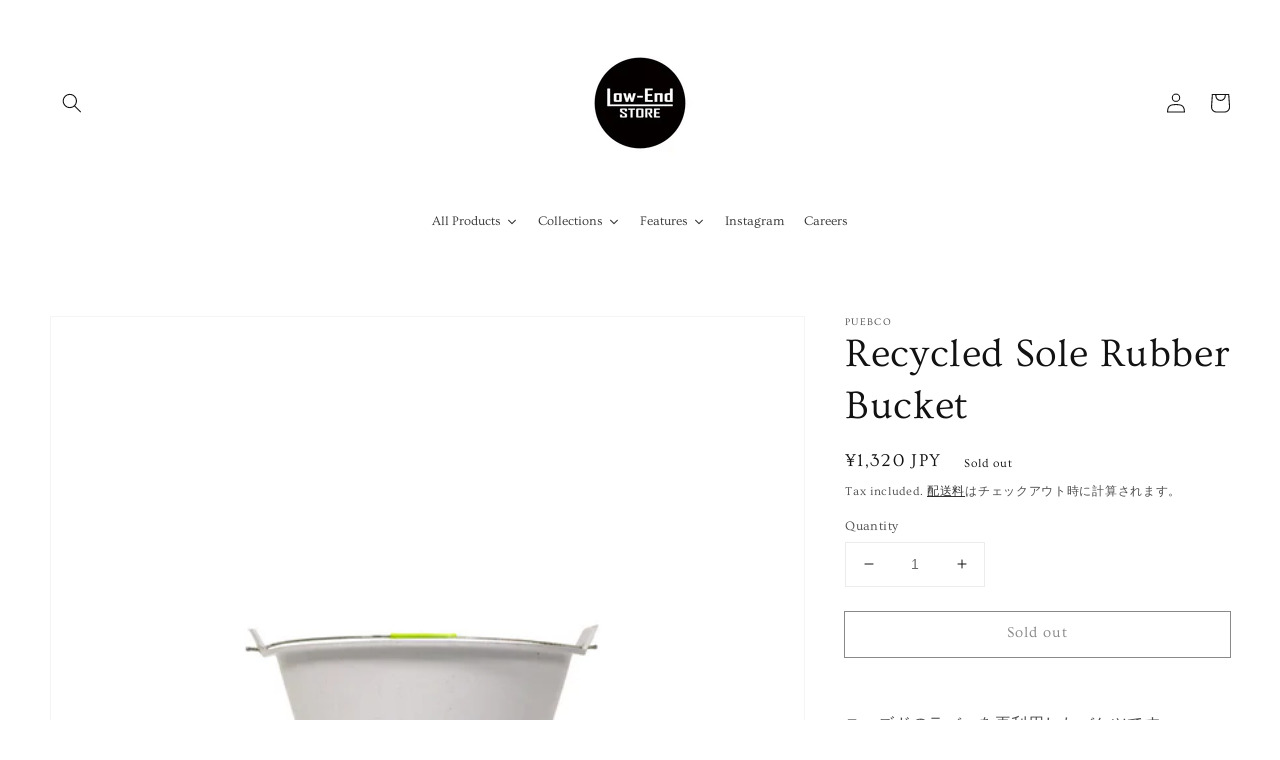

--- FILE ---
content_type: text/html; charset=utf-8
request_url: https://lowend-store.com/products/recycled-sole-rubber-bucket
body_size: 45346
content:
<!doctype html>
<html class="no-js" lang="ja">
  <head>


<!-- starapps_core_start -->
<!-- This code is automatically managed by StarApps Studio -->
<!-- Please contact support@starapps.studio for any help -->
<!-- File location: snippets/starapps-core.liquid -->


    
<!-- starapps_core_end -->

    <meta charset="utf-8">
    <meta http-equiv="X-UA-Compatible" content="IE=edge">
    <meta name="viewport" content="width=device-width,initial-scale=1">
    <meta name="theme-color" content="">
    <link rel="canonical" href="https://lowend-store.com/products/recycled-sole-rubber-bucket">
    <link rel="preconnect" href="https://cdn.shopify.com" crossorigin><link rel="icon" type="image/png" href="//lowend-store.com/cdn/shop/files/4869461eb0776a2601cf492f93d8a9a8_32x32.jpg?v=1651481233"><link rel="preconnect" href="https://fonts.shopifycdn.com" crossorigin><title>
      Recycled Sole Rubber Bucket
 &ndash; Low-End STORE</title>

    
      <meta name="description" content="■Size H180 × W320 × D280mm■Material Recycled Rubber※錆や傷等、個体差のある商品です。許容できない方、細かいことが気になる方は絶対にオンラインストアでは購入しないでください。">
    

    

<meta property="og:site_name" content="Low-End STORE">
<meta property="og:url" content="https://lowend-store.com/products/recycled-sole-rubber-bucket">
<meta property="og:title" content="Recycled Sole Rubber Bucket">
<meta property="og:type" content="product">
<meta property="og:description" content="■Size H180 × W320 × D280mm■Material Recycled Rubber※錆や傷等、個体差のある商品です。許容できない方、細かいことが気になる方は絶対にオンラインストアでは購入しないでください。"><meta property="og:image" content="http://lowend-store.com/cdn/shop/products/RECYCLEDSOLERUBBERBUCKETROUND_2.jpg?v=1629176358">
  <meta property="og:image:secure_url" content="https://lowend-store.com/cdn/shop/products/RECYCLEDSOLERUBBERBUCKETROUND_2.jpg?v=1629176358">
  <meta property="og:image:width" content="1920">
  <meta property="og:image:height" content="1920"><meta property="og:price:amount" content="1,320">
  <meta property="og:price:currency" content="JPY"><meta name="twitter:card" content="summary_large_image">
<meta name="twitter:title" content="Recycled Sole Rubber Bucket">
<meta name="twitter:description" content="■Size H180 × W320 × D280mm■Material Recycled Rubber※錆や傷等、個体差のある商品です。許容できない方、細かいことが気になる方は絶対にオンラインストアでは購入しないでください。">


    <script src="//lowend-store.com/cdn/shop/t/13/assets/global.js?v=14237263177399231171633752202" defer="defer"></script>
    <style>.spf-filter-loading #gf-products > *:not(.spf-product--skeleton){visibility: hidden; opacity: 0}</style>
<script>
  document.getElementsByTagName('html')[0].classList.add('spf-filter-loading');
  window.addEventListener("globoFilterRenderCompleted",function(e){document.getElementsByTagName('html')[0].classList.remove('spf-filter-loading')})
  window.sortByRelevance = false;
  window.moneyFormat = "¥{{amount_no_decimals}}";
  window.GloboMoneyFormat = "¥{{amount_no_decimals}}";
  window.GloboMoneyWithCurrencyFormat = "¥{{amount_no_decimals}} JPY";
  window.filterPriceRate = 1;
  window.filterPriceAdjustment = 1;

  window.shopCurrency = "JPY";
  window.currentCurrency = "JPY";

  window.isMultiCurrency = true;
  window.globoFilterAssetsUrl = '//lowend-store.com/cdn/shop/t/13/assets/';
  window.assetsUrl = '//lowend-store.com/cdn/shop/t/13/assets/';
  window.filesUrl = '//lowend-store.com/cdn/shop/files/';
  var page_id = 0;
  var globo_filters_json = {"default":0,"267035213897":26759,"268043419721":32036,"268065243209":32036,"268065275977":32036,"268069896265":32036,"260970086473":32036,"268131106889":32036,"260970020937":32036,"260939415625":32036,"260566909001":32036,"267721244745":32036,"260563402825":32036,"261090508873":32036,"260563435593":32036,"260850712649":32036,"261090607177":32036,"260566941769":32036,"260563238985":32036,"260563370057":32036,"268679381065":32036,"268658147401":32036,"267843141705":32070,"260939219017":32070,"267745656905":32070,"261130354761":32070}
  var GloboFilterConfig = {
    api: {
      filterUrl: "https://filter-v1.globosoftware.net/filter",
      searchUrl: "https://filter-v1.globosoftware.net/search",
      url: "https://filter-v1.globosoftware.net",
    },
    shop: {
      name: "Low-End STORE",
      url: "https://lowend-store.com",
      domain: "thehue-store.myshopify.com",
      is_multicurrency: true,
      currency: "JPY",
      cur_currency: "JPY",
      cur_locale: "ja",
      locale: "ja",
      root_url: "",
      country_code: "JP",
      product_image: {width: 1080, height: 1080},
      no_image_url: "https://cdn.shopify.com/s/images/themes/product-1.png",
      themeStoreId: 887,
      swatches:  [],
      newUrlStruct: false,
      translation: {"default":{"search":{"suggestions":"Suggestions","collections":"Collections","pages":"Pages","product":"Product","products":"Products","view_all":"Search for","not_found":"Sorry, nothing found for"},"form":{"title":"Search Products","submit":"Search"},"filter":{"filter_by":"Filter By","clear_all":"Clear All","view":"View","clear":"Clear","in_stock":"In Stock","out_of_stock":"Out of Stock","ready_to_ship":"Ready to ship","search":"Search options"},"sort":{"sort_by":"Sort By","manually":"Featured","availability_in_stock_first":"Availability","relevance":"Relevance","best_selling":"Best Selling","alphabetically_a_z":"Alphabetically, A-Z","alphabetically_z_a":"Alphabetically, Z-A","price_low_to_high":"Price, low to high","price_high_to_low":"Price, high to low","date_new_to_old":"Date, new to old","date_old_to_new":"Date, old to new","sale_off":"% Sale off"},"product":{"add_to_cart":"Add to cart","unavailable":"Unavailable","sold_out":"Sold out","sale":"Sale","load_more":"Load more","limit":"Show","search":"Search products","no_results":"Sorry, there are no products in this collection"}}},
      redirects: null,
      images: [],
      settings: {"colors_solid_button_labels":"#fff","colors_accent_1":"#121212","colors_accent_2":"#767676","colors_text":"#121212","colors_outline_button_labels":"#121212","colors_background_1":"#FFFFFF","colors_background_2":"#ffffff","type_header_font":{"error":"json not allowed for this object"},"heading_scale":100,"type_body_font":{"error":"json not allowed for this object"},"body_scale":100,"sale_badge_color_scheme":"accent-2","sold_out_badge_color_scheme":"inverse","accent_icons":"accent-2","page_width":"1600","social_twitter_link":"","social_facebook_link":"https:\/\/www.facebook.com\/storethehue","social_pinterest_link":"","social_instagram_link":"https:\/\/www.instagram.com\/lowend_store\/?igshid=YmMyMTA2M2Y=","social_tiktok_link":"","social_tumblr_link":"","social_snapchat_link":"","social_youtube_link":"","social_vimeo_link":"","predictive_search_enabled":true,"predictive_search_show_vendor":false,"predictive_search_show_price":true,"favicon":"\/\/lowend-store.com\/cdn\/shop\/files\/4869461eb0776a2601cf492f93d8a9a8.jpg?v=1651481233","currency_code_enabled":true,"checkout_logo_position":"left","checkout_logo_size":"medium","checkout_body_background_color":"#fff","checkout_input_background_color_mode":"white","checkout_sidebar_background_color":"#fafafa","checkout_heading_font":"-apple-system, BlinkMacSystemFont, 'Segoe UI', Roboto, Helvetica, Arial, sans-serif, 'Apple Color Emoji', 'Segoe UI Emoji', 'Segoe UI Symbol'","checkout_body_font":"-apple-system, BlinkMacSystemFont, 'Segoe UI', Roboto, Helvetica, Arial, sans-serif, 'Apple Color Emoji', 'Segoe UI Emoji', 'Segoe UI Symbol'","checkout_accent_color":"#1878b9","checkout_button_color":"#1878b9","checkout_error_color":"#e22120","customer_layout":"customer_area"},
      separate_options: null,
      home_filter: false,
      page: "product",
      layout: "theme"
    },
    taxes: null,
    special_countries: null,
    adjustments: null,

    year_make_model: {
      id: null
    },
    filter: {
      id: globo_filters_json[page_id] || globo_filters_json['default'] || 0,
      layout: 1,
      showCount: false,
      isLoadMore: 0,
      filter_on_search_page: true
    },
    search:{
      enable: true,
      zero_character_suggestion: false,
      layout: 1,
    },
    collection: {
      id:0,
      handle:'',
      sort: 'created-descending',
      tags: null,
      vendor: null,
      type: null,
      term: null,
      limit: 24,
      products_count: 0,
      excludeTags: null
    },
    customer: false,
    selector: {
      sortBy: '.collection-sorting',
      pagination: '.pagination:first, .paginate:first, .pagination-custom:first, #pagination:first, #gf_pagination_wrap',
      products: '.grid.grid-collage'
    }
  };

</script>
<script defer src="//lowend-store.com/cdn/shop/t/13/assets/v5.globo.filter.lib.js?v=47734386658271429591653016060"></script>

<link rel="preload stylesheet" href="//lowend-store.com/cdn/shop/t/13/assets/v5.globo.search.css?v=100816588894824515861652499762" as="style">





<script>window.performance && window.performance.mark && window.performance.mark('shopify.content_for_header.start');</script><meta name="google-site-verification" content="d_wlbjX8elqsuVs3iKppNjrqOMh7qPH-DwQUfJVU7qY">
<meta name="facebook-domain-verification" content="qcje7sg1rykrg0kl2j1jmzg2o5hsfz">
<meta name="facebook-domain-verification" content="rmzvfdjok483xekq3sd50b78a9lz33">
<meta name="facebook-domain-verification" content="jsgycw0q7g57haw2txi7w1amxqcp4f">
<meta name="google-site-verification" content="MoPmbGBIR2YlX0kv4FXH1qF9RKNuY2HyUuXtrzEKSPU">
<meta name="facebook-domain-verification" content="cb5ts2g3d3hjh4ql62gy4675ejg9w2">
<meta name="facebook-domain-verification" content="yhda4errrfhtpqjg9oid73oj4cgq50">
<meta id="shopify-digital-wallet" name="shopify-digital-wallet" content="/27589935177/digital_wallets/dialog">
<meta name="shopify-checkout-api-token" content="50cb464bb16be1adcecc930324dc7400">
<meta id="in-context-paypal-metadata" data-shop-id="27589935177" data-venmo-supported="false" data-environment="production" data-locale="ja_JP" data-paypal-v4="true" data-currency="JPY">
<link rel="alternate" hreflang="x-default" href="https://lowend-store.com/products/recycled-sole-rubber-bucket">
<link rel="alternate" hreflang="ja" href="https://lowend-store.com/products/recycled-sole-rubber-bucket">
<link rel="alternate" hreflang="zh-Hans-CN" href="https://lowend-store.com/zh-cn/products/recycled-sole-rubber-bucket">
<link rel="alternate" type="application/json+oembed" href="https://lowend-store.com/products/recycled-sole-rubber-bucket.oembed">
<script async="async" src="/checkouts/internal/preloads.js?locale=ja-JP"></script>
<link rel="preconnect" href="https://shop.app" crossorigin="anonymous">
<script async="async" src="https://shop.app/checkouts/internal/preloads.js?locale=ja-JP&shop_id=27589935177" crossorigin="anonymous"></script>
<script id="apple-pay-shop-capabilities" type="application/json">{"shopId":27589935177,"countryCode":"JP","currencyCode":"JPY","merchantCapabilities":["supports3DS"],"merchantId":"gid:\/\/shopify\/Shop\/27589935177","merchantName":"Low-End STORE","requiredBillingContactFields":["postalAddress","email","phone"],"requiredShippingContactFields":["postalAddress","email","phone"],"shippingType":"shipping","supportedNetworks":["visa","masterCard","amex","jcb","discover"],"total":{"type":"pending","label":"Low-End STORE","amount":"1.00"},"shopifyPaymentsEnabled":true,"supportsSubscriptions":true}</script>
<script id="shopify-features" type="application/json">{"accessToken":"50cb464bb16be1adcecc930324dc7400","betas":["rich-media-storefront-analytics"],"domain":"lowend-store.com","predictiveSearch":false,"shopId":27589935177,"locale":"ja"}</script>
<script>var Shopify = Shopify || {};
Shopify.shop = "thehue-store.myshopify.com";
Shopify.locale = "ja";
Shopify.currency = {"active":"JPY","rate":"1.0"};
Shopify.country = "JP";
Shopify.theme = {"name":"Dawn","id":120436588617,"schema_name":"Dawn","schema_version":"2.3.0","theme_store_id":887,"role":"main"};
Shopify.theme.handle = "null";
Shopify.theme.style = {"id":null,"handle":null};
Shopify.cdnHost = "lowend-store.com/cdn";
Shopify.routes = Shopify.routes || {};
Shopify.routes.root = "/";</script>
<script type="module">!function(o){(o.Shopify=o.Shopify||{}).modules=!0}(window);</script>
<script>!function(o){function n(){var o=[];function n(){o.push(Array.prototype.slice.apply(arguments))}return n.q=o,n}var t=o.Shopify=o.Shopify||{};t.loadFeatures=n(),t.autoloadFeatures=n()}(window);</script>
<script>
  window.ShopifyPay = window.ShopifyPay || {};
  window.ShopifyPay.apiHost = "shop.app\/pay";
  window.ShopifyPay.redirectState = null;
</script>
<script id="shop-js-analytics" type="application/json">{"pageType":"product"}</script>
<script defer="defer" async type="module" src="//lowend-store.com/cdn/shopifycloud/shop-js/modules/v2/client.init-shop-cart-sync_0MstufBG.ja.esm.js"></script>
<script defer="defer" async type="module" src="//lowend-store.com/cdn/shopifycloud/shop-js/modules/v2/chunk.common_jll-23Z1.esm.js"></script>
<script defer="defer" async type="module" src="//lowend-store.com/cdn/shopifycloud/shop-js/modules/v2/chunk.modal_HXih6-AF.esm.js"></script>
<script type="module">
  await import("//lowend-store.com/cdn/shopifycloud/shop-js/modules/v2/client.init-shop-cart-sync_0MstufBG.ja.esm.js");
await import("//lowend-store.com/cdn/shopifycloud/shop-js/modules/v2/chunk.common_jll-23Z1.esm.js");
await import("//lowend-store.com/cdn/shopifycloud/shop-js/modules/v2/chunk.modal_HXih6-AF.esm.js");

  window.Shopify.SignInWithShop?.initShopCartSync?.({"fedCMEnabled":true,"windoidEnabled":true});

</script>
<script>
  window.Shopify = window.Shopify || {};
  if (!window.Shopify.featureAssets) window.Shopify.featureAssets = {};
  window.Shopify.featureAssets['shop-js'] = {"shop-cart-sync":["modules/v2/client.shop-cart-sync_DN7iwvRY.ja.esm.js","modules/v2/chunk.common_jll-23Z1.esm.js","modules/v2/chunk.modal_HXih6-AF.esm.js"],"init-fed-cm":["modules/v2/client.init-fed-cm_DmZOWWut.ja.esm.js","modules/v2/chunk.common_jll-23Z1.esm.js","modules/v2/chunk.modal_HXih6-AF.esm.js"],"shop-cash-offers":["modules/v2/client.shop-cash-offers_HFfvn_Gz.ja.esm.js","modules/v2/chunk.common_jll-23Z1.esm.js","modules/v2/chunk.modal_HXih6-AF.esm.js"],"shop-login-button":["modules/v2/client.shop-login-button_BVN3pvk0.ja.esm.js","modules/v2/chunk.common_jll-23Z1.esm.js","modules/v2/chunk.modal_HXih6-AF.esm.js"],"pay-button":["modules/v2/client.pay-button_CyS_4GVi.ja.esm.js","modules/v2/chunk.common_jll-23Z1.esm.js","modules/v2/chunk.modal_HXih6-AF.esm.js"],"shop-button":["modules/v2/client.shop-button_zh22db91.ja.esm.js","modules/v2/chunk.common_jll-23Z1.esm.js","modules/v2/chunk.modal_HXih6-AF.esm.js"],"avatar":["modules/v2/client.avatar_BTnouDA3.ja.esm.js"],"init-windoid":["modules/v2/client.init-windoid_BlVJIuJ5.ja.esm.js","modules/v2/chunk.common_jll-23Z1.esm.js","modules/v2/chunk.modal_HXih6-AF.esm.js"],"init-shop-for-new-customer-accounts":["modules/v2/client.init-shop-for-new-customer-accounts_BqzwtUK7.ja.esm.js","modules/v2/client.shop-login-button_BVN3pvk0.ja.esm.js","modules/v2/chunk.common_jll-23Z1.esm.js","modules/v2/chunk.modal_HXih6-AF.esm.js"],"init-shop-email-lookup-coordinator":["modules/v2/client.init-shop-email-lookup-coordinator_DKDv3hKi.ja.esm.js","modules/v2/chunk.common_jll-23Z1.esm.js","modules/v2/chunk.modal_HXih6-AF.esm.js"],"init-shop-cart-sync":["modules/v2/client.init-shop-cart-sync_0MstufBG.ja.esm.js","modules/v2/chunk.common_jll-23Z1.esm.js","modules/v2/chunk.modal_HXih6-AF.esm.js"],"shop-toast-manager":["modules/v2/client.shop-toast-manager_BkVvTGW3.ja.esm.js","modules/v2/chunk.common_jll-23Z1.esm.js","modules/v2/chunk.modal_HXih6-AF.esm.js"],"init-customer-accounts":["modules/v2/client.init-customer-accounts_CZbUHFPX.ja.esm.js","modules/v2/client.shop-login-button_BVN3pvk0.ja.esm.js","modules/v2/chunk.common_jll-23Z1.esm.js","modules/v2/chunk.modal_HXih6-AF.esm.js"],"init-customer-accounts-sign-up":["modules/v2/client.init-customer-accounts-sign-up_C0QA8nCd.ja.esm.js","modules/v2/client.shop-login-button_BVN3pvk0.ja.esm.js","modules/v2/chunk.common_jll-23Z1.esm.js","modules/v2/chunk.modal_HXih6-AF.esm.js"],"shop-follow-button":["modules/v2/client.shop-follow-button_CSkbpFfm.ja.esm.js","modules/v2/chunk.common_jll-23Z1.esm.js","modules/v2/chunk.modal_HXih6-AF.esm.js"],"checkout-modal":["modules/v2/client.checkout-modal_rYdHFJTE.ja.esm.js","modules/v2/chunk.common_jll-23Z1.esm.js","modules/v2/chunk.modal_HXih6-AF.esm.js"],"shop-login":["modules/v2/client.shop-login_DeXIozZF.ja.esm.js","modules/v2/chunk.common_jll-23Z1.esm.js","modules/v2/chunk.modal_HXih6-AF.esm.js"],"lead-capture":["modules/v2/client.lead-capture_DGEoeVgo.ja.esm.js","modules/v2/chunk.common_jll-23Z1.esm.js","modules/v2/chunk.modal_HXih6-AF.esm.js"],"payment-terms":["modules/v2/client.payment-terms_BXPcfuME.ja.esm.js","modules/v2/chunk.common_jll-23Z1.esm.js","modules/v2/chunk.modal_HXih6-AF.esm.js"]};
</script>
<script>(function() {
  var isLoaded = false;
  function asyncLoad() {
    if (isLoaded) return;
    isLoaded = true;
    var urls = ["https:\/\/cdn.shopify.com\/s\/files\/1\/0275\/8993\/5177\/t\/13\/assets\/globo.filter.init.js?shop=thehue-store.myshopify.com","https:\/\/cdn.hextom.com\/js\/freeshippingbar.js?shop=thehue-store.myshopify.com","\/\/backinstock.useamp.com\/widget\/44868_1767157047.js?category=bis\u0026v=6\u0026shop=thehue-store.myshopify.com"];
    for (var i = 0; i < urls.length; i++) {
      var s = document.createElement('script');
      s.type = 'text/javascript';
      s.async = true;
      s.src = urls[i];
      var x = document.getElementsByTagName('script')[0];
      x.parentNode.insertBefore(s, x);
    }
  };
  if(window.attachEvent) {
    window.attachEvent('onload', asyncLoad);
  } else {
    window.addEventListener('load', asyncLoad, false);
  }
})();</script>
<script id="__st">var __st={"a":27589935177,"offset":32400,"reqid":"8130af34-2c72-4885-a4e2-c29cbd7ac12d-1769328344","pageurl":"lowend-store.com\/products\/recycled-sole-rubber-bucket","u":"b757fbc475ed","p":"product","rtyp":"product","rid":6595213328457};</script>
<script>window.ShopifyPaypalV4VisibilityTracking = true;</script>
<script id="captcha-bootstrap">!function(){'use strict';const t='contact',e='account',n='new_comment',o=[[t,t],['blogs',n],['comments',n],[t,'customer']],c=[[e,'customer_login'],[e,'guest_login'],[e,'recover_customer_password'],[e,'create_customer']],r=t=>t.map((([t,e])=>`form[action*='/${t}']:not([data-nocaptcha='true']) input[name='form_type'][value='${e}']`)).join(','),a=t=>()=>t?[...document.querySelectorAll(t)].map((t=>t.form)):[];function s(){const t=[...o],e=r(t);return a(e)}const i='password',u='form_key',d=['recaptcha-v3-token','g-recaptcha-response','h-captcha-response',i],f=()=>{try{return window.sessionStorage}catch{return}},m='__shopify_v',_=t=>t.elements[u];function p(t,e,n=!1){try{const o=window.sessionStorage,c=JSON.parse(o.getItem(e)),{data:r}=function(t){const{data:e,action:n}=t;return t[m]||n?{data:e,action:n}:{data:t,action:n}}(c);for(const[e,n]of Object.entries(r))t.elements[e]&&(t.elements[e].value=n);n&&o.removeItem(e)}catch(o){console.error('form repopulation failed',{error:o})}}const l='form_type',E='cptcha';function T(t){t.dataset[E]=!0}const w=window,h=w.document,L='Shopify',v='ce_forms',y='captcha';let A=!1;((t,e)=>{const n=(g='f06e6c50-85a8-45c8-87d0-21a2b65856fe',I='https://cdn.shopify.com/shopifycloud/storefront-forms-hcaptcha/ce_storefront_forms_captcha_hcaptcha.v1.5.2.iife.js',D={infoText:'hCaptchaによる保護',privacyText:'プライバシー',termsText:'利用規約'},(t,e,n)=>{const o=w[L][v],c=o.bindForm;if(c)return c(t,g,e,D).then(n);var r;o.q.push([[t,g,e,D],n]),r=I,A||(h.body.append(Object.assign(h.createElement('script'),{id:'captcha-provider',async:!0,src:r})),A=!0)});var g,I,D;w[L]=w[L]||{},w[L][v]=w[L][v]||{},w[L][v].q=[],w[L][y]=w[L][y]||{},w[L][y].protect=function(t,e){n(t,void 0,e),T(t)},Object.freeze(w[L][y]),function(t,e,n,w,h,L){const[v,y,A,g]=function(t,e,n){const i=e?o:[],u=t?c:[],d=[...i,...u],f=r(d),m=r(i),_=r(d.filter((([t,e])=>n.includes(e))));return[a(f),a(m),a(_),s()]}(w,h,L),I=t=>{const e=t.target;return e instanceof HTMLFormElement?e:e&&e.form},D=t=>v().includes(t);t.addEventListener('submit',(t=>{const e=I(t);if(!e)return;const n=D(e)&&!e.dataset.hcaptchaBound&&!e.dataset.recaptchaBound,o=_(e),c=g().includes(e)&&(!o||!o.value);(n||c)&&t.preventDefault(),c&&!n&&(function(t){try{if(!f())return;!function(t){const e=f();if(!e)return;const n=_(t);if(!n)return;const o=n.value;o&&e.removeItem(o)}(t);const e=Array.from(Array(32),(()=>Math.random().toString(36)[2])).join('');!function(t,e){_(t)||t.append(Object.assign(document.createElement('input'),{type:'hidden',name:u})),t.elements[u].value=e}(t,e),function(t,e){const n=f();if(!n)return;const o=[...t.querySelectorAll(`input[type='${i}']`)].map((({name:t})=>t)),c=[...d,...o],r={};for(const[a,s]of new FormData(t).entries())c.includes(a)||(r[a]=s);n.setItem(e,JSON.stringify({[m]:1,action:t.action,data:r}))}(t,e)}catch(e){console.error('failed to persist form',e)}}(e),e.submit())}));const S=(t,e)=>{t&&!t.dataset[E]&&(n(t,e.some((e=>e===t))),T(t))};for(const o of['focusin','change'])t.addEventListener(o,(t=>{const e=I(t);D(e)&&S(e,y())}));const B=e.get('form_key'),M=e.get(l),P=B&&M;t.addEventListener('DOMContentLoaded',(()=>{const t=y();if(P)for(const e of t)e.elements[l].value===M&&p(e,B);[...new Set([...A(),...v().filter((t=>'true'===t.dataset.shopifyCaptcha))])].forEach((e=>S(e,t)))}))}(h,new URLSearchParams(w.location.search),n,t,e,['guest_login'])})(!0,!0)}();</script>
<script integrity="sha256-4kQ18oKyAcykRKYeNunJcIwy7WH5gtpwJnB7kiuLZ1E=" data-source-attribution="shopify.loadfeatures" defer="defer" src="//lowend-store.com/cdn/shopifycloud/storefront/assets/storefront/load_feature-a0a9edcb.js" crossorigin="anonymous"></script>
<script crossorigin="anonymous" defer="defer" src="//lowend-store.com/cdn/shopifycloud/storefront/assets/shopify_pay/storefront-65b4c6d7.js?v=20250812"></script>
<script data-source-attribution="shopify.dynamic_checkout.dynamic.init">var Shopify=Shopify||{};Shopify.PaymentButton=Shopify.PaymentButton||{isStorefrontPortableWallets:!0,init:function(){window.Shopify.PaymentButton.init=function(){};var t=document.createElement("script");t.src="https://lowend-store.com/cdn/shopifycloud/portable-wallets/latest/portable-wallets.ja.js",t.type="module",document.head.appendChild(t)}};
</script>
<script data-source-attribution="shopify.dynamic_checkout.buyer_consent">
  function portableWalletsHideBuyerConsent(e){var t=document.getElementById("shopify-buyer-consent"),n=document.getElementById("shopify-subscription-policy-button");t&&n&&(t.classList.add("hidden"),t.setAttribute("aria-hidden","true"),n.removeEventListener("click",e))}function portableWalletsShowBuyerConsent(e){var t=document.getElementById("shopify-buyer-consent"),n=document.getElementById("shopify-subscription-policy-button");t&&n&&(t.classList.remove("hidden"),t.removeAttribute("aria-hidden"),n.addEventListener("click",e))}window.Shopify?.PaymentButton&&(window.Shopify.PaymentButton.hideBuyerConsent=portableWalletsHideBuyerConsent,window.Shopify.PaymentButton.showBuyerConsent=portableWalletsShowBuyerConsent);
</script>
<script>
  function portableWalletsCleanup(e){e&&e.src&&console.error("Failed to load portable wallets script "+e.src);var t=document.querySelectorAll("shopify-accelerated-checkout .shopify-payment-button__skeleton, shopify-accelerated-checkout-cart .wallet-cart-button__skeleton"),e=document.getElementById("shopify-buyer-consent");for(let e=0;e<t.length;e++)t[e].remove();e&&e.remove()}function portableWalletsNotLoadedAsModule(e){e instanceof ErrorEvent&&"string"==typeof e.message&&e.message.includes("import.meta")&&"string"==typeof e.filename&&e.filename.includes("portable-wallets")&&(window.removeEventListener("error",portableWalletsNotLoadedAsModule),window.Shopify.PaymentButton.failedToLoad=e,"loading"===document.readyState?document.addEventListener("DOMContentLoaded",window.Shopify.PaymentButton.init):window.Shopify.PaymentButton.init())}window.addEventListener("error",portableWalletsNotLoadedAsModule);
</script>

<script type="module" src="https://lowend-store.com/cdn/shopifycloud/portable-wallets/latest/portable-wallets.ja.js" onError="portableWalletsCleanup(this)" crossorigin="anonymous"></script>
<script nomodule>
  document.addEventListener("DOMContentLoaded", portableWalletsCleanup);
</script>

<script id='scb4127' type='text/javascript' async='' src='https://lowend-store.com/cdn/shopifycloud/privacy-banner/storefront-banner.js'></script><link id="shopify-accelerated-checkout-styles" rel="stylesheet" media="screen" href="https://lowend-store.com/cdn/shopifycloud/portable-wallets/latest/accelerated-checkout-backwards-compat.css" crossorigin="anonymous">
<style id="shopify-accelerated-checkout-cart">
        #shopify-buyer-consent {
  margin-top: 1em;
  display: inline-block;
  width: 100%;
}

#shopify-buyer-consent.hidden {
  display: none;
}

#shopify-subscription-policy-button {
  background: none;
  border: none;
  padding: 0;
  text-decoration: underline;
  font-size: inherit;
  cursor: pointer;
}

#shopify-subscription-policy-button::before {
  box-shadow: none;
}

      </style>
<script id="sections-script" data-sections="main-product,product-recommendations,header,footer" defer="defer" src="//lowend-store.com/cdn/shop/t/13/compiled_assets/scripts.js?v=2648"></script>
<script>window.performance && window.performance.mark && window.performance.mark('shopify.content_for_header.end');</script>


    <style data-shopify>
      @font-face {
  font-family: Ovo;
  font-weight: 400;
  font-style: normal;
  font-display: swap;
  src: url("//lowend-store.com/cdn/fonts/ovo/ovo_n4.cbcdfe6a371e62394cce345894111238d5c755fe.woff2") format("woff2"),
       url("//lowend-store.com/cdn/fonts/ovo/ovo_n4.45d7366896f09aaf8686b8a5de287b8fbe74e5ee.woff") format("woff");
}

      
      
      
      @font-face {
  font-family: Ovo;
  font-weight: 400;
  font-style: normal;
  font-display: swap;
  src: url("//lowend-store.com/cdn/fonts/ovo/ovo_n4.cbcdfe6a371e62394cce345894111238d5c755fe.woff2") format("woff2"),
       url("//lowend-store.com/cdn/fonts/ovo/ovo_n4.45d7366896f09aaf8686b8a5de287b8fbe74e5ee.woff") format("woff");
}


      :root {
        --font-body-family: Ovo, serif;
        --font-body-style: normal;
        --font-body-weight: 400;

        --font-heading-family: Ovo, serif;
        --font-heading-style: normal;
        --font-heading-weight: 400;

        --font-body-scale: 1.0;
        --font-heading-scale: 1.0;

        --color-base-text: 18, 18, 18;
        --color-base-background-1: 255, 255, 255;
        --color-base-background-2: 255, 255, 255;
        --color-base-solid-button-labels: 255, 255, 255;
        --color-base-outline-button-labels: 18, 18, 18;
        --color-base-accent-1: 18, 18, 18;
        --color-base-accent-2: 118, 118, 118;
        --payment-terms-background-color: #FFFFFF;

        --gradient-base-background-1: #FFFFFF;
        --gradient-base-background-2: #ffffff;
        --gradient-base-accent-1: #121212;
        --gradient-base-accent-2: #767676;

        --page-width: 160rem;
        --page-width-margin: 2rem;
      }

      *,
      *::before,
      *::after {
        box-sizing: inherit;
      }

      html {
        box-sizing: border-box;
        font-size: calc(var(--font-body-scale) * 62.5%);
        height: 100%;
      }

      body {
        display: grid;
        grid-template-rows: auto auto 1fr auto;
        grid-template-columns: 100%;
        min-height: 100%;
        margin: 0;
        font-size: 1.5rem;
        letter-spacing: 0.06rem;
        line-height: calc(1 + 0.8 / var(--font-body-scale));
        font-family: var(--font-body-family);
        font-style: var(--font-body-style);
        font-weight: var(--font-body-weight);
      }

      @media screen and (min-width: 750px) {
        body {
          font-size: 1.6rem;
        }
      }
    </style>

    <link href="//lowend-store.com/cdn/shop/t/13/assets/base.css?v=32736327479239250221653271352" rel="stylesheet" type="text/css" media="all" />
<link rel="preload" as="font" href="//lowend-store.com/cdn/fonts/ovo/ovo_n4.cbcdfe6a371e62394cce345894111238d5c755fe.woff2" type="font/woff2" crossorigin><link rel="preload" as="font" href="//lowend-store.com/cdn/fonts/ovo/ovo_n4.cbcdfe6a371e62394cce345894111238d5c755fe.woff2" type="font/woff2" crossorigin><link rel="stylesheet" href="//lowend-store.com/cdn/shop/t/13/assets/component-predictive-search.css?v=10425135875555615991634758450" media="print" onload="this.media='all'"><script>document.documentElement.className = document.documentElement.className.replace('no-js', 'js');</script>
  
  










<!-- BEGIN app block: shopify://apps/swatch-king/blocks/variant-swatch-king/0850b1e4-ba30-4a0d-a8f4-f9a939276d7d -->


















































  <script>
    window.vsk_data = function(){
      return {
        "block_collection_settings": {"alignment":"center","enable":false,"swatch_location":"After image","switch_on_hover":false,"preselect_variant":false,"current_template":"product"},
        "currency": "JPY",
        "currency_symbol": "¥",
        "primary_locale": "ja",
        "localized_string": {},
        "app_setting_styles": {"products_swatch_presentation":{"slide_left_button_svg":"","slide_right_button_svg":""},"collections_swatch_presentation":{"minified":false,"minified_products":false,"minified_template":"+{count}","slide_left_button_svg":"","minified_display_count":[3,6],"slide_right_button_svg":""}},
        "app_setting": {"display_logs":false,"default_preset":123445,"pre_hide_strategy":"hide-all-theme-selectors","swatch_url_source":"cdn","product_data_source":"js"},
        "app_setting_config": {"app_execution_strategy":"all","collections_options_disabled":null,"default_swatch_image":"","do_not_select_an_option":{"text":"Select a {{ option_name }}","status":true,"control_add_to_cart":true,"allow_virtual_trigger":true,"make_a_selection_text":"Select a {{ option_name }}","auto_select_options_list":[]},"history_free_group_navigation":false,"notranslate":false,"products_options_disabled":null,"size_chart":{"type":"theme","labels":"size,sizes,taille,größe,tamanho,tamaño,koko,サイズ","position":"right","size_chart_app":"","size_chart_app_css":"","size_chart_app_selector":""},"session_storage_timeout_seconds":60,"enable_swatch":{"cart":{"enable_on_cart_product_grid":false,"enable_on_cart_featured_product":true},"home":{"enable_on_home_product_grid":false,"enable_on_home_featured_product":true},"pages":{"enable_on_custom_product_grid":false,"enable_on_custom_featured_product":true},"article":{"enable_on_article_product_grid":false,"enable_on_article_featured_product":true},"products":{"enable_on_main_product":true,"enable_on_product_grid":false},"collections":{"enable_on_collection_quick_view":true,"enable_on_collection_product_grid":false},"list_collections":{"enable_on_list_collection_quick_view":true,"enable_on_list_collection_product_grid":false}},"product_template":{"group_swatches":true,"variant_swatches":true},"product_batch_size":250,"use_optimized_urls":true,"enable_error_tracking":false,"enable_event_tracking":false,"preset_badge":{"order":[{"name":"sold_out","order":0},{"name":"sale","order":1},{"name":"new","order":2}],"new_badge_text":"NEW","new_badge_color":"#FFFFFF","sale_badge_text":"SALE","sale_badge_color":"#FFFFFF","new_badge_bg_color":"#121212D1","sale_badge_bg_color":"#D91C01D1","sold_out_badge_text":"SOLD OUT","sold_out_badge_color":"#FFFFFF","new_show_when_all_same":false,"sale_show_when_all_same":false,"sold_out_badge_bg_color":"#BBBBBBD1","new_product_max_duration":90,"sold_out_show_when_all_same":true,"min_price_diff_for_sale_badge":5}},
        "theme_settings_map": {"120436588617":14785,"124430680137":69650},
        "theme_settings": {"14785":{"id":14785,"configurations":{"products":{"theme_type":"common","swatch_root":{"position":"top","selector":"form[action*=\"\/cart\/add\"]","groups_selector":"","section_selector":"#shopify-section-product-template, #shopify-section-page-product, #shopify-section-static-product, #shopify-section-product, #shopify-section-static-product-pages","secondary_position":"","secondary_selector":"","use_section_as_root":false},"option_selectors":"form select.product__variant","selectors_to_hide":[".swatch_options","form[action=\"\/cart\/add\"] .product__variants","form[action=\"\/cart\/add\"] .form__row div.selector-wrapper","form .swatch.clearfix",".product__variants"],"json_data_selector":"","add_to_cart_selector":"[name=\"add\"]","custom_button_params":{"data":[{"value_attribute":"data-value","option_attribute":"data-name"}],"selected_selector":".active"},"option_index_attributes":["data-index","data-option-position","data-object","data-product-option","data-option-index","name"],"add_to_cart_text_selector":"[name=\"add\"]\u003espan","selectors_to_hide_override":"","add_to_cart_enabled_classes":"","add_to_cart_disabled_classes":""},"collections":{"grid_updates":[{"name":"sku","template":"SKU: {sku}","display_position":"replace","display_selector":".variant-sku","element_selector":""},{"name":"price","template":"{{price_with_format}}","display_position":"replace","display_selector":"[data-price]","element_selector":""}],"data_selectors":{"url":"a","title":".product-card__title","attributes":[],"form_input":"input[name=\"id\"]","featured_image":"img","secondary_image":"img.secondary"},"attribute_updates":[{"selector":null,"template":null,"attribute":null}],"selectors_to_hide":[],"json_data_selector":"[sa-swatch-json]","swatch_root_selector":"[sa-swatch-root]","swatch_display_options":[{"label":"After image","position":"after","selector":""},{"label":"After price","position":"after","selector":""},{"label":"After title","position":"after","selector":""}]}},"settings":{"products":{"handleize":false,"init_deferred":true,"label_split_symbol":"-","size_chart_selector":"","persist_group_variant":true,"hide_single_value_option":"none"},"collections":{"layer_index":12,"display_label":false,"continuous_lookup":3000,"json_data_from_api":false,"label_split_symbol":"-","price_trailing_zeroes":false,"hide_single_value_option":"none"}},"custom_scripts":[],"custom_css":"","theme_store_ids":[887],"schema_theme_names":["Dawn"],"pre_hide_css_code":null},"69650":{"id":69650,"configurations":{"products":{"theme_type":"dawn","swatch_root":{"position":"before","selector":"form[action=\"\/cart\/add\"]:not([id*=\"install\"]):not([id*=\"bar\"])","groups_selector":"","section_selector":"[id*=\"shopify\"][id*=\"main\"][id*=\"template\"], [class*=\"featured\"][class*=\"product\"]:not([class*=\"collection\"]):not([class*=\"gallery\"]):not([class*=\"item\"]):not([class*=\"heading\"]), [class*=\"index\"] [data-section-type=\"product\"], [data-section-type=\"featured-product\"],  [class*=\"index\"] [data-section-type=\"product-template\"], [data-product-type=\"featured\"]","secondary_position":"","secondary_selector":"","use_section_as_root":true},"option_selectors":"[class*=\"variant\"] input[type=\"radio\"],\n[class*=\"form\"] input[type=\"radio\"],\n[class*=\"option\"] input[type=\"radio\"],\n[class*=\"form\"] select:not([name=\"id\"]),\n[class*=\"option\"] select:not([name=\"id\"]),\n[class*=\"variant\"] select:not([name=\"id\"])","selectors_to_hide":["variant-radios, variant-selects, product-variants, variant-selection, product-variant-selector, [class*=\"option\"][class*=\"selector\"], .selector-wrapper:not([class*=\"qty\"]):not([class*=\"quantity\"]), .variant-wrapper, .product-form__variants, .product-form__swatches, .swatches__container, [class*=\"variant\"][class*=\"picker\"], .product-variants, .product__variant-select, .variations"],"json_data_selector":"","add_to_cart_selector":"[name=\"add\"], [data-action*=\"add\"][data-action*=\"cart\"], [data-product-atc],  [id*=\"addToCart\"], [data-add-button], [value=\"Add to cart\"]","custom_button_params":{"data":[{"value_attribute":"data-value","option_attribute":"data-name"}],"selected_selector":".active"},"option_index_attributes":["data-index","data-option-position","data-object","data-product-option","data-option-index","name","data-escape"],"add_to_cart_text_selector":"[name=\"add\"] \u003e span:not([class*=\"load\"]):not([class*=\"added\"]):not([class*=\"complete\"]):not([class*=\"symbol\"]), [data-add-to-cart-text], .atc-button--text, [data-add-button-text]","selectors_to_hide_override":"","add_to_cart_enabled_classes":"","add_to_cart_disabled_classes":""},"collections":{"grid_updates":[{"name":"price","template":"\u003cdiv class=\"price price--on-sale\"\u003e\n\u003cspan class=\"price-item price-item--regular\" {display_on_sale}\u003e{compare_at_price_with_format}\u003c\/span\u003e\n\u003cspan {display_on_sale}\u003e\u0026nbsp\u003c\/span\u003e\n\u003cspan class=\"price-item price-item--sale\" \u003e{price_with_format}\u003c\/span\u003e\n\u003c\/div\u003e","display_position":"replace","display_selector":"[class*=\"Price\"][class*=\"Heading\"], .grid-product__price, .price:not(.price-list .price), .product-price, .price-list, .product-grid--price, .product-card__price, .product__price, product-price, .product-item__price, [data-price-wrapper], .product-list-item-price, .product-item-price","element_selector":""}],"data_selectors":{"url":"a","title":"[class*=\"title\"], [class*=\"heading\"]","attributes":[],"form_input":"[name=\"id\"]","featured_image":"img:nth-child(1):not([class*=\"second\"] img):not(.product-item__bg__inner img):not([class*=\"two\"] img):not([class*=\"hidden\"] img), img[class*=\"primary\"], [class*=\"primary\"] img, .reveal img:not(.hidden img), [class*=\"main\"][class*=\"image\"] picture, [data-primary-media] img","secondary_image":"[class*=\"secondary\"] img:nth-child(2):not([class*=\"with\"]):not([class*=\"has\"]):not([class*=\"show\"]):not([class*=\"primary\"] img), .product-item__bg__under img, img[class*=\"alternate\"], .media--hover-effect img:nth-child(2), .hidden img, img.hidden, picture[style*=\"none\"], .not-first img, .product--hover-image img, .product-thumb-hover img, img.secondary-media-hidden, img[class*=\"secondary\"]"},"attribute_updates":[{"selector":"","template":"","attribute":""}],"selectors_to_hide":[],"json_data_selector":"[sa-swatch-json]","swatch_root_selector":".ProductItem, .product-item, .product-block, .grid-view-item, .product-grid li.grid__item, .grid-product, .product-grid-item, .type-product-grid-item, .product-card, .product-index, .grid .card:not(.grid__item .card), .grid product-card, .product-list-item, .product--root, .product-thumbnail, .collection-page__product, [data-product-item], [data-product-grid-item], [data-product-grid]","swatch_display_options":[{"label":"After image","position":"before","selector":"[class*=\"content\"][class*=\"card\"], [class*=\"info\"][class*=\"card\"], [class*=\"Info\"][class*=\"Item\"], [class*=\"info\"][class*=\"product\"]:not([class*=\"inner\"]),  [class*=\"grid\"][class*=\"meta\"], .product-details, [class*=\"product\"][class*=\"caption\"]"},{"label":"After price","position":"after","selector":"[class*=\"Price\"][class*=\"Heading\"], .grid-product__price, .price:not(.price-list .price), .product-price, .price-list, .product-grid--price, .product-card__price, .product__price, product-price, .product-item__price, [data-price-wrapper], .product-list-item-price, .product-item-price"},{"label":"After title","position":"after","selector":"[class*=\"title\"], [class*=\"heading\"]"}]}},"settings":{"products":{"handleize":false,"init_deferred":false,"label_split_symbol":":","size_chart_selector":"[aria-controls*=\"size-chart\"],[aria-controls*=\"size-guide\"]","persist_group_variant":true,"hide_single_value_option":"none"},"collections":{"layer_index":2,"display_label":false,"continuous_lookup":3000,"json_data_from_api":true,"label_split_symbol":"-","price_trailing_zeroes":false,"hide_single_value_option":"none"}},"custom_scripts":[],"custom_css":"","theme_store_ids":[],"schema_theme_names":["Themekit template theme"],"pre_hide_css_code":null}},
        "product_options": [{"id":107072,"name":"Color","products_preset_id":123448,"products_swatch":"first_variant_image","collections_preset_id":123447,"collections_swatch":"first_variant_image","trigger_action":"auto","mobile_products_preset_id":123448,"mobile_products_swatch":"first_variant_image","mobile_collections_preset_id":123447,"mobile_collections_swatch":"first_variant_image","same_products_preset_for_mobile":true,"same_collections_preset_for_mobile":true},{"id":107073,"name":"Size","products_preset_id":123445,"products_swatch":"first_variant_image","collections_preset_id":null,"collections_swatch":"first_variant_image","trigger_action":"manual","mobile_products_preset_id":123445,"mobile_products_swatch":"first_variant_image","mobile_collections_preset_id":null,"mobile_collections_swatch":"first_variant_image","same_products_preset_for_mobile":true,"same_collections_preset_for_mobile":true},{"id":107080,"name":"Style","products_preset_id":123445,"products_swatch":"first_variant_image","collections_preset_id":123447,"collections_swatch":"first_variant_image","trigger_action":"manual","mobile_products_preset_id":123445,"mobile_products_swatch":"first_variant_image","mobile_collections_preset_id":123447,"mobile_collections_swatch":"first_variant_image","same_products_preset_for_mobile":true,"same_collections_preset_for_mobile":true},{"id":1367936,"name":"色","products_preset_id":null,"products_swatch":"first_variant_image","collections_preset_id":123454,"collections_swatch":"first_variant_image","trigger_action":"auto","mobile_products_preset_id":null,"mobile_products_swatch":"first_variant_image","mobile_collections_preset_id":123454,"mobile_collections_swatch":"first_variant_image","same_products_preset_for_mobile":true,"same_collections_preset_for_mobile":true},{"id":1367937,"name":"Design","products_preset_id":null,"products_swatch":"first_variant_image","collections_preset_id":123454,"collections_swatch":"first_variant_image","trigger_action":"auto","mobile_products_preset_id":null,"mobile_products_swatch":"first_variant_image","mobile_collections_preset_id":123454,"mobile_collections_swatch":"first_variant_image","same_products_preset_for_mobile":true,"same_collections_preset_for_mobile":true}],
        "swatch_dir": "vsk",
        "presets": {"1515202":{"id":1515202,"name":"Circular swatch - Mobile","params":{"hover":{"effect":"none","transform_type":false},"width":"20px","height":"20px","arrow_mode":"mode_0","button_size":null,"migrated_to":11.39,"border_space":"2.5px","border_width":"1px","button_shape":null,"margin_right":"4px","preview_type":"custom_image","swatch_style":"slide","display_label":false,"stock_out_type":"cross-out","background_size":"cover","adjust_margin_right":true,"background_position":"top","last_swatch_preview":"half","minification_action":"do_nothing","option_value_display":"none","display_variant_label":true,"minification_template":"+{{count}}","swatch_minification_count":"3","minification_admin_template":""},"assoc_view_type":"swatch","apply_to":"collections"},"1515199":{"id":1515199,"name":"Old swatch - Mobile","params":{"hover":{"effect":"none","transform_type":true},"width":"120px","height":"120px","new_badge":{"enable":false},"arrow_mode":"mode_0","sale_badge":{"enable":false},"button_size":null,"migrated_to":11.39,"swatch_size":"110px","border_space":"0px","border_width":"0px","button_shape":null,"margin_right":"8px","preview_type":"variant_image","swatch_style":"slide","display_label":true,"badge_position":"outside_swatch","sold_out_badge":{"enable":false},"stock_out_type":"cross-out","background_size":"cover","adjust_margin_right":true,"background_position":"top","last_swatch_preview":"half","option_value_display":null,"display_variant_label":true},"assoc_view_type":"swatch","apply_to":"products"},"1515198":{"id":1515198,"name":"Old swatches - Mobile","params":{"hover":{"effect":"none","transform_type":true},"width":"36px","height":"36px","arrow_mode":"mode_0","button_size":null,"migrated_to":11.39,"swatch_size":"110px","border_space":"2px","border_width":"0px","button_shape":null,"margin_right":"8px","preview_type":"variant_image","swatch_style":"slide","display_label":false,"stock_out_type":"cross-out","background_size":"cover","adjust_margin_right":true,"background_position":"top","last_swatch_preview":"half","minification_action":"do_nothing","option_value_display":"none","display_variant_label":true,"minification_template":"+{{count}}","swatch_minification_count":"3","minification_admin_template":""},"assoc_view_type":"swatch","apply_to":"collections"},"123454":{"id":123454,"name":"Circular swatch - Desktop","params":{"hover":{"effect":"none","transform_type":false},"width":"20px","height":"20px","arrow_mode":"mode_2","migrated_to":11.39,"border_space":"2.5px","border_width":"1px","margin_right":"4px","preview_type":"custom_image","swatch_style":"slide","display_label":false,"stock_out_type":"cross-out","background_size":"cover","adjust_margin_right":true,"background_position":"top","last_swatch_preview":"full","minification_action":"do_nothing","option_value_display":"none","display_variant_label":true,"minification_template":"+{{count}}","swatch_minification_count":"3","minification_admin_template":""},"assoc_view_type":"swatch","apply_to":"collections"},"123448":{"id":123448,"name":"Old swatch - Desktop","params":{"hover":{"effect":"none","transform_type":true},"width":"120px","height":"120px","new_badge":{"enable":false},"arrow_mode":"mode_1","sale_badge":{"enable":false},"migrated_to":11.39,"swatch_size":"110px","border_space":"0px","border_width":"0px","margin_right":"8px","preview_type":"variant_image","swatch_style":"slide","display_label":true,"badge_position":"outside_swatch","sold_out_badge":{"enable":false},"stock_out_type":"cross-out","background_size":"cover","adjust_margin_right":true,"background_position":"top","last_swatch_preview":"full","option_value_display":null,"display_variant_label":true},"assoc_view_type":"swatch","apply_to":"products"},"123447":{"id":123447,"name":"Old swatches - Desktop","params":{"hover":{"effect":"none","transform_type":true},"width":"36px","height":"36px","arrow_mode":"mode_2","migrated_to":11.39,"swatch_size":"110px","border_space":"2px","border_width":"0px","margin_right":"8px","preview_type":"variant_image","swatch_style":"slide","display_label":false,"stock_out_type":"cross-out","background_size":"cover","adjust_margin_right":true,"background_position":"top","last_swatch_preview":"full","minification_action":"do_nothing","option_value_display":"none","display_variant_label":true,"minification_template":"+{{count}}","swatch_minification_count":"3","minification_admin_template":""},"assoc_view_type":"swatch","apply_to":"collections"},"1515203":{"id":1515203,"name":"Text only button - Mobile","params":{"hover":{"animation":"none"},"arrow_mode":"mode_0","button_size":null,"border_width":"2px","button_shape":null,"button_style":"stack","margin_right":"12px","preview_type":"small_values","display_label":false,"stock_out_type":"strike-out","last_swatch_preview":null,"minification_action":"do_nothing","display_variant_label":false,"minification_template":"+{{count}}","swatch_minification_count":"3","minification_admin_template":""},"assoc_view_type":"button","apply_to":"collections"},"1515201":{"id":1515201,"name":"Swatch in pill - Mobile","params":{"hover":{"effect":"none","transform_type":false},"arrow_mode":"mode_0","button_size":null,"swatch_size":"20px","swatch_type":"swatch-pill","border_space":"4px","border_width":"1px","button_shape":null,"margin_right":"12px","preview_type":"custom_image","swatch_style":"stack","display_label":true,"button_padding":"7px","stock_out_type":"cross-out","background_size":"cover","background_position":"top","last_swatch_preview":null,"option_value_display":"adjacent","display_variant_label":false},"assoc_view_type":"swatch","apply_to":"products"},"1515200":{"id":1515200,"name":"Button pill - Mobile","params":{"hover":{"animation":"shadow"},"width":"10px","min-width":"20px","arrow_mode":"mode_0","width_type":"auto","button_size":null,"button_type":"normal-button","price_badge":{"price_enabled":false},"border_width":"1px","button_shape":null,"button_style":"stack","margin_right":"12px","preview_type":"large_values","display_label":true,"stock_out_type":"strike-out","padding_vertical":"8.7px","last_swatch_preview":null,"display_variant_label":false},"assoc_view_type":"button","apply_to":"products"},"1515197":{"id":1515197,"name":"Old buttons - Mobile","params":{"hover":{"animation":"none"},"width":"10px","min-width":"20px","arrow_mode":"mode_0","width_type":"auto","button_size":null,"button_type":"normal-button","price_badge":{"price_enabled":false},"border_width":"1px","button_shape":null,"button_style":"stack","margin_right":"12px","preview_type":"small_values","display_label":false,"stock_out_type":"cross-out","padding_vertical":"-0.8px","last_swatch_preview":null,"minification_action":"do_nothing","display_variant_label":false,"minification_template":"+{{count}}","swatch_minification_count":"3","minification_admin_template":""},"assoc_view_type":"button","apply_to":"collections"},"1515196":{"id":1515196,"name":"Old button - Mobile","params":{"hover":{"animation":"none"},"width":"10px","height":"40px","min-width":"20px","arrow_mode":"mode_0","width_type":"auto","button_size":null,"button_type":"normal-button","price_badge":{"price_enabled":false},"border_width":"1px","button_shape":null,"button_style":"stack","margin_right":"12px","preview_type":"small_values","display_label":true,"stock_out_type":"cross-out","padding_vertical":"11.2px","last_swatch_preview":null,"display_variant_label":false},"assoc_view_type":"button","apply_to":"products"},"123455":{"id":123455,"name":"Text only button - Desktop","params":{"hover":{"animation":"none"},"arrow_mode":"mode_2","border_width":"2px","button_style":"stack","margin_right":"12px","preview_type":"small_values","display_label":false,"stock_out_type":"strike-out","minification_action":"do_nothing","display_variant_label":false,"minification_template":"+{{count}}","swatch_minification_count":"3","minification_admin_template":""},"assoc_view_type":"button","apply_to":"collections"},"123453":{"id":123453,"name":"Swatch in pill - Desktop","params":{"hover":{"effect":"none","transform_type":false},"arrow_mode":"mode_1","swatch_size":"20px","swatch_type":"swatch-pill","border_space":"4px","border_width":"1px","margin_right":"12px","preview_type":"custom_image","swatch_style":"stack","display_label":true,"button_padding":"7px","stock_out_type":"cross-out","background_size":"cover","background_position":"top","option_value_display":"adjacent","display_variant_label":false},"assoc_view_type":"swatch","apply_to":"products"},"123452":{"id":123452,"name":"Button pill - Desktop","params":{"hover":{"animation":"shadow"},"width":"10px","min-width":"20px","arrow_mode":"mode_1","width_type":"auto","button_type":"normal-button","price_badge":{"price_enabled":false},"border_width":"1px","button_style":"stack","margin_right":"12px","preview_type":"large_values","display_label":true,"stock_out_type":"strike-out","padding_vertical":"8.7px","display_variant_label":false},"assoc_view_type":"button","apply_to":"products"},"123446":{"id":123446,"name":"Old buttons - Desktop","params":{"hover":{"animation":"none"},"width":"10px","min-width":"20px","arrow_mode":"mode_2","width_type":"auto","button_type":"normal-button","price_badge":{"price_enabled":false},"border_width":"1px","button_style":"stack","margin_right":"12px","preview_type":"small_values","display_label":false,"stock_out_type":"cross-out","padding_vertical":"-0.8px","minification_action":"do_nothing","display_variant_label":false,"minification_template":"+{{count}}","swatch_minification_count":"3","minification_admin_template":""},"assoc_view_type":"button","apply_to":"collections"},"123445":{"id":123445,"name":"Old button - Desktop","params":{"hover":{"animation":"none"},"width":"10px","height":"40px","min-width":"20px","arrow_mode":"mode_1","width_type":"auto","button_type":"normal-button","price_badge":{"price_enabled":false},"border_width":"1px","button_style":"stack","margin_right":"12px","preview_type":"small_values","display_label":true,"stock_out_type":"cross-out","padding_vertical":"11.2px","display_variant_label":false},"assoc_view_type":"button","apply_to":"products"},"123449":{"id":123449,"name":"Old dropdown","params":{"seperator":"","icon_style":"arrow","label_size":"14px","label_weight":"inherit","padding_left":"10px","display_label":true,"display_price":false,"display_style":"block","dropdown_type":"default","stock_out_type":"cross-out","label_padding_left":"0px","display_variant_label":false},"assoc_view_type":"drop_down","apply_to":"products"},"123450":{"id":123450,"name":"Old dropdowns","params":{"seperator":"","icon_style":"arrow","label_size":"14px","label_weight":"inherit","padding_left":"10px","display_label":true,"display_price":false,"display_style":"block","dropdown_type":"default","stock_out_type":"cross-out","label_padding_left":"0px","display_variant_label":false},"assoc_view_type":"drop_down","apply_to":"collections"},"123451":{"id":123451,"name":"Old swatch in dropdown","params":{"swatch_size":"41px","preview_type":"variant_image","display_label":true,"display_price":false,"display_style":"block","stock_out_type":"none","background_size":"cover","background_position":"top","display_variant_label":false},"assoc_view_type":"swatch_drop_down","apply_to":"products"}},
        "storefront_key": "",
        "lambda_cloudfront_url": "https://api.starapps.studio",
        "api_endpoints": null,
        "published_locales": [{"shop_locale":{"locale":"ja","enabled":true,"primary":true,"published":true}}],
        "money_format": "¥{{amount_no_decimals}}",
        "data_url_source": "",
        "published_theme_setting": "14785",
        "product_data_source": "js",
        "is_b2b": false,
        "inventory_config": {"config":{"message":"\u003cp style=\"color:red;\"\u003e🔥 🔥 Only {{inventory}} left\u003c\/p\u003e","alignment":"inherit","threshold":10},"localized_strings":{}},
        "show_groups": true,
        "app_block_enabled": false
      }
    }

    window.vskData = {
        "block_collection_settings": {"alignment":"center","enable":false,"swatch_location":"After image","switch_on_hover":false,"preselect_variant":false,"current_template":"product"},
        "currency": "JPY",
        "currency_symbol": "¥",
        "primary_locale": "ja",
        "localized_string": {},
        "app_setting_styles": {"products_swatch_presentation":{"slide_left_button_svg":"","slide_right_button_svg":""},"collections_swatch_presentation":{"minified":false,"minified_products":false,"minified_template":"+{count}","slide_left_button_svg":"","minified_display_count":[3,6],"slide_right_button_svg":""}},
        "app_setting": {"display_logs":false,"default_preset":123445,"pre_hide_strategy":"hide-all-theme-selectors","swatch_url_source":"cdn","product_data_source":"js"},
        "app_setting_config": {"app_execution_strategy":"all","collections_options_disabled":null,"default_swatch_image":"","do_not_select_an_option":{"text":"Select a {{ option_name }}","status":true,"control_add_to_cart":true,"allow_virtual_trigger":true,"make_a_selection_text":"Select a {{ option_name }}","auto_select_options_list":[]},"history_free_group_navigation":false,"notranslate":false,"products_options_disabled":null,"size_chart":{"type":"theme","labels":"size,sizes,taille,größe,tamanho,tamaño,koko,サイズ","position":"right","size_chart_app":"","size_chart_app_css":"","size_chart_app_selector":""},"session_storage_timeout_seconds":60,"enable_swatch":{"cart":{"enable_on_cart_product_grid":false,"enable_on_cart_featured_product":true},"home":{"enable_on_home_product_grid":false,"enable_on_home_featured_product":true},"pages":{"enable_on_custom_product_grid":false,"enable_on_custom_featured_product":true},"article":{"enable_on_article_product_grid":false,"enable_on_article_featured_product":true},"products":{"enable_on_main_product":true,"enable_on_product_grid":false},"collections":{"enable_on_collection_quick_view":true,"enable_on_collection_product_grid":false},"list_collections":{"enable_on_list_collection_quick_view":true,"enable_on_list_collection_product_grid":false}},"product_template":{"group_swatches":true,"variant_swatches":true},"product_batch_size":250,"use_optimized_urls":true,"enable_error_tracking":false,"enable_event_tracking":false,"preset_badge":{"order":[{"name":"sold_out","order":0},{"name":"sale","order":1},{"name":"new","order":2}],"new_badge_text":"NEW","new_badge_color":"#FFFFFF","sale_badge_text":"SALE","sale_badge_color":"#FFFFFF","new_badge_bg_color":"#121212D1","sale_badge_bg_color":"#D91C01D1","sold_out_badge_text":"SOLD OUT","sold_out_badge_color":"#FFFFFF","new_show_when_all_same":false,"sale_show_when_all_same":false,"sold_out_badge_bg_color":"#BBBBBBD1","new_product_max_duration":90,"sold_out_show_when_all_same":true,"min_price_diff_for_sale_badge":5}},
        "theme_settings_map": {"120436588617":14785,"124430680137":69650},
        "theme_settings": {"14785":{"id":14785,"configurations":{"products":{"theme_type":"common","swatch_root":{"position":"top","selector":"form[action*=\"\/cart\/add\"]","groups_selector":"","section_selector":"#shopify-section-product-template, #shopify-section-page-product, #shopify-section-static-product, #shopify-section-product, #shopify-section-static-product-pages","secondary_position":"","secondary_selector":"","use_section_as_root":false},"option_selectors":"form select.product__variant","selectors_to_hide":[".swatch_options","form[action=\"\/cart\/add\"] .product__variants","form[action=\"\/cart\/add\"] .form__row div.selector-wrapper","form .swatch.clearfix",".product__variants"],"json_data_selector":"","add_to_cart_selector":"[name=\"add\"]","custom_button_params":{"data":[{"value_attribute":"data-value","option_attribute":"data-name"}],"selected_selector":".active"},"option_index_attributes":["data-index","data-option-position","data-object","data-product-option","data-option-index","name"],"add_to_cart_text_selector":"[name=\"add\"]\u003espan","selectors_to_hide_override":"","add_to_cart_enabled_classes":"","add_to_cart_disabled_classes":""},"collections":{"grid_updates":[{"name":"sku","template":"SKU: {sku}","display_position":"replace","display_selector":".variant-sku","element_selector":""},{"name":"price","template":"{{price_with_format}}","display_position":"replace","display_selector":"[data-price]","element_selector":""}],"data_selectors":{"url":"a","title":".product-card__title","attributes":[],"form_input":"input[name=\"id\"]","featured_image":"img","secondary_image":"img.secondary"},"attribute_updates":[{"selector":null,"template":null,"attribute":null}],"selectors_to_hide":[],"json_data_selector":"[sa-swatch-json]","swatch_root_selector":"[sa-swatch-root]","swatch_display_options":[{"label":"After image","position":"after","selector":""},{"label":"After price","position":"after","selector":""},{"label":"After title","position":"after","selector":""}]}},"settings":{"products":{"handleize":false,"init_deferred":true,"label_split_symbol":"-","size_chart_selector":"","persist_group_variant":true,"hide_single_value_option":"none"},"collections":{"layer_index":12,"display_label":false,"continuous_lookup":3000,"json_data_from_api":false,"label_split_symbol":"-","price_trailing_zeroes":false,"hide_single_value_option":"none"}},"custom_scripts":[],"custom_css":"","theme_store_ids":[887],"schema_theme_names":["Dawn"],"pre_hide_css_code":null},"69650":{"id":69650,"configurations":{"products":{"theme_type":"dawn","swatch_root":{"position":"before","selector":"form[action=\"\/cart\/add\"]:not([id*=\"install\"]):not([id*=\"bar\"])","groups_selector":"","section_selector":"[id*=\"shopify\"][id*=\"main\"][id*=\"template\"], [class*=\"featured\"][class*=\"product\"]:not([class*=\"collection\"]):not([class*=\"gallery\"]):not([class*=\"item\"]):not([class*=\"heading\"]), [class*=\"index\"] [data-section-type=\"product\"], [data-section-type=\"featured-product\"],  [class*=\"index\"] [data-section-type=\"product-template\"], [data-product-type=\"featured\"]","secondary_position":"","secondary_selector":"","use_section_as_root":true},"option_selectors":"[class*=\"variant\"] input[type=\"radio\"],\n[class*=\"form\"] input[type=\"radio\"],\n[class*=\"option\"] input[type=\"radio\"],\n[class*=\"form\"] select:not([name=\"id\"]),\n[class*=\"option\"] select:not([name=\"id\"]),\n[class*=\"variant\"] select:not([name=\"id\"])","selectors_to_hide":["variant-radios, variant-selects, product-variants, variant-selection, product-variant-selector, [class*=\"option\"][class*=\"selector\"], .selector-wrapper:not([class*=\"qty\"]):not([class*=\"quantity\"]), .variant-wrapper, .product-form__variants, .product-form__swatches, .swatches__container, [class*=\"variant\"][class*=\"picker\"], .product-variants, .product__variant-select, .variations"],"json_data_selector":"","add_to_cart_selector":"[name=\"add\"], [data-action*=\"add\"][data-action*=\"cart\"], [data-product-atc],  [id*=\"addToCart\"], [data-add-button], [value=\"Add to cart\"]","custom_button_params":{"data":[{"value_attribute":"data-value","option_attribute":"data-name"}],"selected_selector":".active"},"option_index_attributes":["data-index","data-option-position","data-object","data-product-option","data-option-index","name","data-escape"],"add_to_cart_text_selector":"[name=\"add\"] \u003e span:not([class*=\"load\"]):not([class*=\"added\"]):not([class*=\"complete\"]):not([class*=\"symbol\"]), [data-add-to-cart-text], .atc-button--text, [data-add-button-text]","selectors_to_hide_override":"","add_to_cart_enabled_classes":"","add_to_cart_disabled_classes":""},"collections":{"grid_updates":[{"name":"price","template":"\u003cdiv class=\"price price--on-sale\"\u003e\n\u003cspan class=\"price-item price-item--regular\" {display_on_sale}\u003e{compare_at_price_with_format}\u003c\/span\u003e\n\u003cspan {display_on_sale}\u003e\u0026nbsp\u003c\/span\u003e\n\u003cspan class=\"price-item price-item--sale\" \u003e{price_with_format}\u003c\/span\u003e\n\u003c\/div\u003e","display_position":"replace","display_selector":"[class*=\"Price\"][class*=\"Heading\"], .grid-product__price, .price:not(.price-list .price), .product-price, .price-list, .product-grid--price, .product-card__price, .product__price, product-price, .product-item__price, [data-price-wrapper], .product-list-item-price, .product-item-price","element_selector":""}],"data_selectors":{"url":"a","title":"[class*=\"title\"], [class*=\"heading\"]","attributes":[],"form_input":"[name=\"id\"]","featured_image":"img:nth-child(1):not([class*=\"second\"] img):not(.product-item__bg__inner img):not([class*=\"two\"] img):not([class*=\"hidden\"] img), img[class*=\"primary\"], [class*=\"primary\"] img, .reveal img:not(.hidden img), [class*=\"main\"][class*=\"image\"] picture, [data-primary-media] img","secondary_image":"[class*=\"secondary\"] img:nth-child(2):not([class*=\"with\"]):not([class*=\"has\"]):not([class*=\"show\"]):not([class*=\"primary\"] img), .product-item__bg__under img, img[class*=\"alternate\"], .media--hover-effect img:nth-child(2), .hidden img, img.hidden, picture[style*=\"none\"], .not-first img, .product--hover-image img, .product-thumb-hover img, img.secondary-media-hidden, img[class*=\"secondary\"]"},"attribute_updates":[{"selector":"","template":"","attribute":""}],"selectors_to_hide":[],"json_data_selector":"[sa-swatch-json]","swatch_root_selector":".ProductItem, .product-item, .product-block, .grid-view-item, .product-grid li.grid__item, .grid-product, .product-grid-item, .type-product-grid-item, .product-card, .product-index, .grid .card:not(.grid__item .card), .grid product-card, .product-list-item, .product--root, .product-thumbnail, .collection-page__product, [data-product-item], [data-product-grid-item], [data-product-grid]","swatch_display_options":[{"label":"After image","position":"before","selector":"[class*=\"content\"][class*=\"card\"], [class*=\"info\"][class*=\"card\"], [class*=\"Info\"][class*=\"Item\"], [class*=\"info\"][class*=\"product\"]:not([class*=\"inner\"]),  [class*=\"grid\"][class*=\"meta\"], .product-details, [class*=\"product\"][class*=\"caption\"]"},{"label":"After price","position":"after","selector":"[class*=\"Price\"][class*=\"Heading\"], .grid-product__price, .price:not(.price-list .price), .product-price, .price-list, .product-grid--price, .product-card__price, .product__price, product-price, .product-item__price, [data-price-wrapper], .product-list-item-price, .product-item-price"},{"label":"After title","position":"after","selector":"[class*=\"title\"], [class*=\"heading\"]"}]}},"settings":{"products":{"handleize":false,"init_deferred":false,"label_split_symbol":":","size_chart_selector":"[aria-controls*=\"size-chart\"],[aria-controls*=\"size-guide\"]","persist_group_variant":true,"hide_single_value_option":"none"},"collections":{"layer_index":2,"display_label":false,"continuous_lookup":3000,"json_data_from_api":true,"label_split_symbol":"-","price_trailing_zeroes":false,"hide_single_value_option":"none"}},"custom_scripts":[],"custom_css":"","theme_store_ids":[],"schema_theme_names":["Themekit template theme"],"pre_hide_css_code":null}},
        "product_options": [{"id":107072,"name":"Color","products_preset_id":123448,"products_swatch":"first_variant_image","collections_preset_id":123447,"collections_swatch":"first_variant_image","trigger_action":"auto","mobile_products_preset_id":123448,"mobile_products_swatch":"first_variant_image","mobile_collections_preset_id":123447,"mobile_collections_swatch":"first_variant_image","same_products_preset_for_mobile":true,"same_collections_preset_for_mobile":true},{"id":107073,"name":"Size","products_preset_id":123445,"products_swatch":"first_variant_image","collections_preset_id":null,"collections_swatch":"first_variant_image","trigger_action":"manual","mobile_products_preset_id":123445,"mobile_products_swatch":"first_variant_image","mobile_collections_preset_id":null,"mobile_collections_swatch":"first_variant_image","same_products_preset_for_mobile":true,"same_collections_preset_for_mobile":true},{"id":107080,"name":"Style","products_preset_id":123445,"products_swatch":"first_variant_image","collections_preset_id":123447,"collections_swatch":"first_variant_image","trigger_action":"manual","mobile_products_preset_id":123445,"mobile_products_swatch":"first_variant_image","mobile_collections_preset_id":123447,"mobile_collections_swatch":"first_variant_image","same_products_preset_for_mobile":true,"same_collections_preset_for_mobile":true},{"id":1367936,"name":"色","products_preset_id":null,"products_swatch":"first_variant_image","collections_preset_id":123454,"collections_swatch":"first_variant_image","trigger_action":"auto","mobile_products_preset_id":null,"mobile_products_swatch":"first_variant_image","mobile_collections_preset_id":123454,"mobile_collections_swatch":"first_variant_image","same_products_preset_for_mobile":true,"same_collections_preset_for_mobile":true},{"id":1367937,"name":"Design","products_preset_id":null,"products_swatch":"first_variant_image","collections_preset_id":123454,"collections_swatch":"first_variant_image","trigger_action":"auto","mobile_products_preset_id":null,"mobile_products_swatch":"first_variant_image","mobile_collections_preset_id":123454,"mobile_collections_swatch":"first_variant_image","same_products_preset_for_mobile":true,"same_collections_preset_for_mobile":true}],
        "swatch_dir": "vsk",
        "presets": {"1515202":{"id":1515202,"name":"Circular swatch - Mobile","params":{"hover":{"effect":"none","transform_type":false},"width":"20px","height":"20px","arrow_mode":"mode_0","button_size":null,"migrated_to":11.39,"border_space":"2.5px","border_width":"1px","button_shape":null,"margin_right":"4px","preview_type":"custom_image","swatch_style":"slide","display_label":false,"stock_out_type":"cross-out","background_size":"cover","adjust_margin_right":true,"background_position":"top","last_swatch_preview":"half","minification_action":"do_nothing","option_value_display":"none","display_variant_label":true,"minification_template":"+{{count}}","swatch_minification_count":"3","minification_admin_template":""},"assoc_view_type":"swatch","apply_to":"collections"},"1515199":{"id":1515199,"name":"Old swatch - Mobile","params":{"hover":{"effect":"none","transform_type":true},"width":"120px","height":"120px","new_badge":{"enable":false},"arrow_mode":"mode_0","sale_badge":{"enable":false},"button_size":null,"migrated_to":11.39,"swatch_size":"110px","border_space":"0px","border_width":"0px","button_shape":null,"margin_right":"8px","preview_type":"variant_image","swatch_style":"slide","display_label":true,"badge_position":"outside_swatch","sold_out_badge":{"enable":false},"stock_out_type":"cross-out","background_size":"cover","adjust_margin_right":true,"background_position":"top","last_swatch_preview":"half","option_value_display":null,"display_variant_label":true},"assoc_view_type":"swatch","apply_to":"products"},"1515198":{"id":1515198,"name":"Old swatches - Mobile","params":{"hover":{"effect":"none","transform_type":true},"width":"36px","height":"36px","arrow_mode":"mode_0","button_size":null,"migrated_to":11.39,"swatch_size":"110px","border_space":"2px","border_width":"0px","button_shape":null,"margin_right":"8px","preview_type":"variant_image","swatch_style":"slide","display_label":false,"stock_out_type":"cross-out","background_size":"cover","adjust_margin_right":true,"background_position":"top","last_swatch_preview":"half","minification_action":"do_nothing","option_value_display":"none","display_variant_label":true,"minification_template":"+{{count}}","swatch_minification_count":"3","minification_admin_template":""},"assoc_view_type":"swatch","apply_to":"collections"},"123454":{"id":123454,"name":"Circular swatch - Desktop","params":{"hover":{"effect":"none","transform_type":false},"width":"20px","height":"20px","arrow_mode":"mode_2","migrated_to":11.39,"border_space":"2.5px","border_width":"1px","margin_right":"4px","preview_type":"custom_image","swatch_style":"slide","display_label":false,"stock_out_type":"cross-out","background_size":"cover","adjust_margin_right":true,"background_position":"top","last_swatch_preview":"full","minification_action":"do_nothing","option_value_display":"none","display_variant_label":true,"minification_template":"+{{count}}","swatch_minification_count":"3","minification_admin_template":""},"assoc_view_type":"swatch","apply_to":"collections"},"123448":{"id":123448,"name":"Old swatch - Desktop","params":{"hover":{"effect":"none","transform_type":true},"width":"120px","height":"120px","new_badge":{"enable":false},"arrow_mode":"mode_1","sale_badge":{"enable":false},"migrated_to":11.39,"swatch_size":"110px","border_space":"0px","border_width":"0px","margin_right":"8px","preview_type":"variant_image","swatch_style":"slide","display_label":true,"badge_position":"outside_swatch","sold_out_badge":{"enable":false},"stock_out_type":"cross-out","background_size":"cover","adjust_margin_right":true,"background_position":"top","last_swatch_preview":"full","option_value_display":null,"display_variant_label":true},"assoc_view_type":"swatch","apply_to":"products"},"123447":{"id":123447,"name":"Old swatches - Desktop","params":{"hover":{"effect":"none","transform_type":true},"width":"36px","height":"36px","arrow_mode":"mode_2","migrated_to":11.39,"swatch_size":"110px","border_space":"2px","border_width":"0px","margin_right":"8px","preview_type":"variant_image","swatch_style":"slide","display_label":false,"stock_out_type":"cross-out","background_size":"cover","adjust_margin_right":true,"background_position":"top","last_swatch_preview":"full","minification_action":"do_nothing","option_value_display":"none","display_variant_label":true,"minification_template":"+{{count}}","swatch_minification_count":"3","minification_admin_template":""},"assoc_view_type":"swatch","apply_to":"collections"},"1515203":{"id":1515203,"name":"Text only button - Mobile","params":{"hover":{"animation":"none"},"arrow_mode":"mode_0","button_size":null,"border_width":"2px","button_shape":null,"button_style":"stack","margin_right":"12px","preview_type":"small_values","display_label":false,"stock_out_type":"strike-out","last_swatch_preview":null,"minification_action":"do_nothing","display_variant_label":false,"minification_template":"+{{count}}","swatch_minification_count":"3","minification_admin_template":""},"assoc_view_type":"button","apply_to":"collections"},"1515201":{"id":1515201,"name":"Swatch in pill - Mobile","params":{"hover":{"effect":"none","transform_type":false},"arrow_mode":"mode_0","button_size":null,"swatch_size":"20px","swatch_type":"swatch-pill","border_space":"4px","border_width":"1px","button_shape":null,"margin_right":"12px","preview_type":"custom_image","swatch_style":"stack","display_label":true,"button_padding":"7px","stock_out_type":"cross-out","background_size":"cover","background_position":"top","last_swatch_preview":null,"option_value_display":"adjacent","display_variant_label":false},"assoc_view_type":"swatch","apply_to":"products"},"1515200":{"id":1515200,"name":"Button pill - Mobile","params":{"hover":{"animation":"shadow"},"width":"10px","min-width":"20px","arrow_mode":"mode_0","width_type":"auto","button_size":null,"button_type":"normal-button","price_badge":{"price_enabled":false},"border_width":"1px","button_shape":null,"button_style":"stack","margin_right":"12px","preview_type":"large_values","display_label":true,"stock_out_type":"strike-out","padding_vertical":"8.7px","last_swatch_preview":null,"display_variant_label":false},"assoc_view_type":"button","apply_to":"products"},"1515197":{"id":1515197,"name":"Old buttons - Mobile","params":{"hover":{"animation":"none"},"width":"10px","min-width":"20px","arrow_mode":"mode_0","width_type":"auto","button_size":null,"button_type":"normal-button","price_badge":{"price_enabled":false},"border_width":"1px","button_shape":null,"button_style":"stack","margin_right":"12px","preview_type":"small_values","display_label":false,"stock_out_type":"cross-out","padding_vertical":"-0.8px","last_swatch_preview":null,"minification_action":"do_nothing","display_variant_label":false,"minification_template":"+{{count}}","swatch_minification_count":"3","minification_admin_template":""},"assoc_view_type":"button","apply_to":"collections"},"1515196":{"id":1515196,"name":"Old button - Mobile","params":{"hover":{"animation":"none"},"width":"10px","height":"40px","min-width":"20px","arrow_mode":"mode_0","width_type":"auto","button_size":null,"button_type":"normal-button","price_badge":{"price_enabled":false},"border_width":"1px","button_shape":null,"button_style":"stack","margin_right":"12px","preview_type":"small_values","display_label":true,"stock_out_type":"cross-out","padding_vertical":"11.2px","last_swatch_preview":null,"display_variant_label":false},"assoc_view_type":"button","apply_to":"products"},"123455":{"id":123455,"name":"Text only button - Desktop","params":{"hover":{"animation":"none"},"arrow_mode":"mode_2","border_width":"2px","button_style":"stack","margin_right":"12px","preview_type":"small_values","display_label":false,"stock_out_type":"strike-out","minification_action":"do_nothing","display_variant_label":false,"minification_template":"+{{count}}","swatch_minification_count":"3","minification_admin_template":""},"assoc_view_type":"button","apply_to":"collections"},"123453":{"id":123453,"name":"Swatch in pill - Desktop","params":{"hover":{"effect":"none","transform_type":false},"arrow_mode":"mode_1","swatch_size":"20px","swatch_type":"swatch-pill","border_space":"4px","border_width":"1px","margin_right":"12px","preview_type":"custom_image","swatch_style":"stack","display_label":true,"button_padding":"7px","stock_out_type":"cross-out","background_size":"cover","background_position":"top","option_value_display":"adjacent","display_variant_label":false},"assoc_view_type":"swatch","apply_to":"products"},"123452":{"id":123452,"name":"Button pill - Desktop","params":{"hover":{"animation":"shadow"},"width":"10px","min-width":"20px","arrow_mode":"mode_1","width_type":"auto","button_type":"normal-button","price_badge":{"price_enabled":false},"border_width":"1px","button_style":"stack","margin_right":"12px","preview_type":"large_values","display_label":true,"stock_out_type":"strike-out","padding_vertical":"8.7px","display_variant_label":false},"assoc_view_type":"button","apply_to":"products"},"123446":{"id":123446,"name":"Old buttons - Desktop","params":{"hover":{"animation":"none"},"width":"10px","min-width":"20px","arrow_mode":"mode_2","width_type":"auto","button_type":"normal-button","price_badge":{"price_enabled":false},"border_width":"1px","button_style":"stack","margin_right":"12px","preview_type":"small_values","display_label":false,"stock_out_type":"cross-out","padding_vertical":"-0.8px","minification_action":"do_nothing","display_variant_label":false,"minification_template":"+{{count}}","swatch_minification_count":"3","minification_admin_template":""},"assoc_view_type":"button","apply_to":"collections"},"123445":{"id":123445,"name":"Old button - Desktop","params":{"hover":{"animation":"none"},"width":"10px","height":"40px","min-width":"20px","arrow_mode":"mode_1","width_type":"auto","button_type":"normal-button","price_badge":{"price_enabled":false},"border_width":"1px","button_style":"stack","margin_right":"12px","preview_type":"small_values","display_label":true,"stock_out_type":"cross-out","padding_vertical":"11.2px","display_variant_label":false},"assoc_view_type":"button","apply_to":"products"},"123449":{"id":123449,"name":"Old dropdown","params":{"seperator":"","icon_style":"arrow","label_size":"14px","label_weight":"inherit","padding_left":"10px","display_label":true,"display_price":false,"display_style":"block","dropdown_type":"default","stock_out_type":"cross-out","label_padding_left":"0px","display_variant_label":false},"assoc_view_type":"drop_down","apply_to":"products"},"123450":{"id":123450,"name":"Old dropdowns","params":{"seperator":"","icon_style":"arrow","label_size":"14px","label_weight":"inherit","padding_left":"10px","display_label":true,"display_price":false,"display_style":"block","dropdown_type":"default","stock_out_type":"cross-out","label_padding_left":"0px","display_variant_label":false},"assoc_view_type":"drop_down","apply_to":"collections"},"123451":{"id":123451,"name":"Old swatch in dropdown","params":{"swatch_size":"41px","preview_type":"variant_image","display_label":true,"display_price":false,"display_style":"block","stock_out_type":"none","background_size":"cover","background_position":"top","display_variant_label":false},"assoc_view_type":"swatch_drop_down","apply_to":"products"}},
        "storefront_key": "",
        "lambda_cloudfront_url": "https://api.starapps.studio",
        "api_endpoints": null,
        "published_locales": [{"shop_locale":{"locale":"ja","enabled":true,"primary":true,"published":true}}],
        "money_format": "¥{{amount_no_decimals}}",
        "data_url_source": "",
        "published_theme_setting": "14785",
        "product_data_source": "js",
        "is_b2b": false,
        "inventory_config": {"config":{"message":"\u003cp style=\"color:red;\"\u003e🔥 🔥 Only {{inventory}} left\u003c\/p\u003e","alignment":"inherit","threshold":10},"localized_strings":{}},
        "show_groups": true,
        "app_block_enabled": false
    }
  </script>

  
  <script src="https://cdn.shopify.com/extensions/019b466a-48c4-72b0-b942-f0c61d329516/variant_swatch_king-230/assets/session-storage-clear.min.js" vsk-js-type="session-clear" defer></script>

  
  

  
  

  
  

  
  
    
      <!-- BEGIN app snippet: pre-hide-snippets -->

  <style  data-vsk-hide="data-vsk-hide">
    html:not(.nojs):not(.no-js) variant-radios,html:not(.nojs):not(.no-js) variant-selects,html:not(.nojs):not(.no-js) product-variants,html:not(.nojs):not(.no-js) variant-selection,html:not(.nojs):not(.no-js) product-variant-selector,html:not(.nojs):not(.no-js) [class*="option"][class*="selector"],html:not(.nojs):not(.no-js) .selector-wrapper:not([class*="qty"]):not([class*="quantity"]),html:not(.nojs):not(.no-js) .variant-wrapper,html:not(.nojs):not(.no-js) .product-form__variants,html:not(.nojs):not(.no-js) .product-form__swatches,html:not(.nojs):not(.no-js) .swatches__container,html:not(.nojs):not(.no-js) [class*="variant"][class*="picker"],html:not(.nojs):not(.no-js) .product-variants,html:not(.nojs):not(.no-js) .product__variant-select,html:not(.nojs):not(.no-js) .variations,html:not(.nojs):not(.no-js) .swatch_options,html:not(.nojs):not(.no-js) form[action="/cart/add"] .product__variants,html:not(.nojs):not(.no-js) form[action="/cart/add"] .form__row div.selector-wrapper,html:not(.nojs):not(.no-js) form .swatch.clearfix,html:not(.nojs):not(.no-js) .product__variants{opacity:0;max-height:0}

  </style>

<script src="https://cdn.shopify.com/extensions/019b466a-48c4-72b0-b942-f0c61d329516/variant_swatch_king-230/assets/pre-hide.min.js" async></script>
<!-- END app snippet -->
    
  
  

  
  <style type="text/css" app="vsk" role="main">variant-swatch-king div.swatch-preset-1515202 .star-set-image{height:15px;width:15px;background-position:top;border-radius:80px;background-color:transparent;background-size:cover}variant-swatch-king div.swatch-preset-1515202 .swatch-image-wrapper{border-style:solid;border-width:1px;border-color:#fff;border-radius:80px;padding:2.5px}variant-swatch-king div.swatch-preset-1515202 .star-set-image{border-style:solid;border-width:1px;border-color:#ddd}variant-swatch-king div.swatches div.swatch-preset-1515202 ul.swatch-view li{margin:0 4px 0.5rem 0}variant-swatch-king div.swatch-preset-1515202 ul.swatch-view{margin-top:0px}variant-swatch-king div.swatch-preset-1515202 .swatches-type-collections .swatch-view-slide ul.swatch-view{margin:0}variant-swatch-king div.swatch-preset-1515202 ul.swatch-view{margin-top:0px}variant-swatch-king div.swatch-preset-1515202 label.swatch-label{font-size:14px;text-transform:none;font-weight:inherit;margin:0}variant-swatch-king div.swatch-preset-1515202 label.swatch-label .swatch-variant-name{text-transform:none;font-weight:normal}variant-swatch-king div.swatch-preset-1515202 li .swatch-selected .star-set-image::after{border-color:#292929}variant-swatch-king div.swatch-preset-1515202 li .swatch-selected .swatch-img-text-adjacent{color:#ddd}variant-swatch-king div.swatch-preset-1515202 li .swatch-selected .star-set-image{border-color:#ddd}variant-swatch-king div.swatch-preset-1515202 li .swatch-image-wrapper:has(.swatch-selected){border-color:#292929}variant-swatch-king div.swatches div.swatch-preset-1515202 li.swatch-view-item:hover .swatch-tool-tip{color:#000;border-color:#ddd}variant-swatch-king div.swatches div.swatch-preset-1515202 li.swatch-view-item:hover .swatch-tool-tip-pointer{border-color:transparent transparent #ddd transparent}variant-swatch-king div.swatches.hover-enabled div.swatch-preset-1515202 li.swatch-view-item:hover .swatch-image-wrapper .star-set-image::after{border-color:#ddd}variant-swatch-king div.swatches.hover-enabled div.swatch-preset-1515202 li.swatch-view-item:hover .swatch-image-wrapper:has(.swatch-image:not(.swatch-selected)),variant-swatch-king div.swatches.hover-enabled div.swatch-preset-1515202 li.swatch-view-item:hover .swatch-image-wrapper:has(.swatch-custom-image:not(.swatch-selected)){border-color:#ddd}variant-swatch-king div.swatches.hover-enabled div.swatch-preset-1515202 li.swatch-view-item:hover .swatch-image-wrapper:has(.swatch-image:not(.swatch-selected)) .star-set-image,variant-swatch-king div.swatches.hover-enabled div.swatch-preset-1515202 li.swatch-view-item:hover .swatch-image-wrapper:has(.swatch-custom-image:not(.swatch-selected)) .star-set-image{border-color:#ddd}variant-swatch-king div.swatches.hover-enabled div.swatch-preset-1515202 li.swatch-view-item:hover .swatch-image-wrapper:has(.swatch-image:not(.swatch-selected)) .swatch-img-text-adjacent,variant-swatch-king div.swatches.hover-enabled div.swatch-preset-1515202 li.swatch-view-item:hover .swatch-image-wrapper:has(.swatch-custom-image:not(.swatch-selected)) .swatch-img-text-adjacent{color:#ddd}variant-swatch-king div.swatch-preset-1515202 .swatch-navigable ul.swatch-view.swatch-with-tooltip{padding-bottom:26px}variant-swatch-king div.swatch-preset-1515202 .swatch-navigable-wrapper{position:relative}variant-swatch-king div.swatch-preset-1515202 .swatch-navigable{width:100%;margin:unset}variant-swatch-king div.swatch-preset-1515202 .swatch-navigable .swatch-navigation-wrapper{top:0px;padding:0 3px}variant-swatch-king div.swatch-preset-1515202 .swatch-navigable .swatch-navigation-wrapper[navigation="left"]{left:0;right:unset}variant-swatch-king div.swatch-preset-1515202 .swatch-navigable .swatch-navigation-wrapper .swatch-navigation{height:5.5px}variant-swatch-king div.swatch-preset-1515202 .swatch-navigable .swatch-navigation-wrapper .swatch-navigation{border-radius:22px;width:5.5px}variant-swatch-king div.swatch-preset-1515202 .swatch-navigable.star-remove-margin{width:100% !important}variant-swatch-king div.swatch-preset-1515202.swatch-view-slide,variant-swatch-king div.swatch-preset-1515202.swatch-view-stack{padding-right:0px}variant-swatch-king div.swatch-preset-1515202 .swatch-tool-tip{display:block;position:absolute;cursor:pointer;width:max-content;min-width:100%;opacity:0;color:#fff;border-width:1px;border-style:solid;border-color:#fff;background-color:#fff;text-align:center;border-radius:4px;left:0;right:0;top:105%;top:calc(100% + 10px);padding:2px 6px;font-size:8px;text-transform:none;-webkit-transition:0.3s all ease-in-out !important;transition:0.3s all ease-in-out !important;z-index:13}variant-swatch-king div.swatch-preset-1515202 .swatch-tool-tip-pointer{content:"";position:absolute;bottom:-10px;left:50%;margin-left:-5px;border-width:5px;border-style:solid;border-color:transparent transparent #fff transparent;opacity:0;pointer-events:none !important;-webkit-transition:0.3s all ease-in-out !important;transition:0.3s all ease-in-out !important;z-index:99999}variant-swatch-king div.swatch-preset-1515202 .swatch-img-text-adjacent{display:inline-block;vertical-align:middle;padding:0 0.5em;color:#fff;font-size:8px;text-transform:none}variant-swatch-king div.swatch-preset-1515202 .swatch-img-text-adjacent p{margin:0 !important;padding:0 !important}variant-swatch-king div.swatches div.swatch-preset-1515202 li.swatch-view-item.swatch-item-unavailable div.star-set-image{overflow:hidden}variant-swatch-king div.swatches div.swatch-preset-1515202 li.swatch-view-item.swatch-item-unavailable div.star-set-image::after{content:'';position:absolute;height:100%;width:0;right:0;left:0;top:0;bottom:0;border-right:1.5px solid;border-color:#fff;transform:rotate(45deg);margin:auto}variant-swatch-king div.swatch-preset-1515202 .new-badge{transform:rotate(0deg);border-radius:0;white-space:nowrap;text-transform:none;font-weight:600;border-radius:2px;position:absolute;text-align:center;max-width:100%;overflow:hidden;text-overflow:ellipsis;padding:0 8px;min-width:50%;line-height:5px !important;font-size:4px !important;z-index:15;-webkit-transition:0.3s transform ease-in-out !important;transition:0.3s transform ease-in-out !important}variant-swatch-king div.swatch-preset-1515202 .sold-out-badge{transform:rotate(0deg);border-radius:0;white-space:nowrap;text-transform:none;font-weight:600;border-radius:2px;position:absolute;text-align:center;max-width:100%;overflow:hidden;text-overflow:ellipsis;padding:0 8px;min-width:50%;line-height:5px !important;font-size:4px !important;z-index:15;-webkit-transition:0.3s transform ease-in-out !important;transition:0.3s transform ease-in-out !important}variant-swatch-king div.swatch-preset-1515202 .sale-badge{transform:rotate(0deg);border-radius:0;white-space:nowrap;text-transform:none;font-weight:600;border-radius:2px;position:absolute;text-align:center;max-width:100%;overflow:hidden;text-overflow:ellipsis;padding:0 8px;min-width:50%;line-height:5px !important;font-size:4px !important;z-index:15;-webkit-transition:0.3s transform ease-in-out !important;transition:0.3s transform ease-in-out !important}variant-swatch-king div.swatch-preset-1515202 .swatch-image-wrapper{-webkit-transition:0.3s all ease-in-out !important;transition:0.3s all ease-in-out !important}variant-swatch-king div.swatch-preset-1515202 .swatch-image,variant-swatch-king div.swatch-preset-1515202 .swatch-custom-image{position:relative;display:grid;grid-template-columns:auto auto auto;align-items:center;-webkit-appearance:none !important;background-color:inherit;overflow:visible}variant-swatch-king div.swatch-preset-1515202 .minification-btn{margin:0 !important;display:flex}variant-swatch-king div.swatch-preset-1515202 .btn-with-count .star-set-image{border:none !important;min-width:fit-content !important;width:fit-content !important;text-transform:none !important}variant-swatch-king div.swatch-preset-1515202 .btn-with-count .star-set-image .swatch-button-title-text{padding-left:0 !important}variant-swatch-king div.swatch-preset-1515202 .minification-text{display:flex;justify-content:center;align-items:center;background-image:none;color:black !important}
variant-swatch-king div.swatch-preset-1515199 .star-set-image{height:120px;width:120px;background-position:top;border-radius:0px;background-color:#fff;background-size:contain;overflow:hidden;isolation:isolate}variant-swatch-king div.swatch-preset-1515199 .star-set-image::before{content:'';position:absolute;top:0;left:0;border-radius:inherit;background-image:inherit;background-position:inherit;background-repeat:no-repeat;background-size:inherit;width:100%;height:100%;opacity:1;transform:scale(1);transform-origin:top;-webkit-transition:0.3s all ease-in-out !important;transition:0.3s all ease-in-out !important}variant-swatch-king div.swatch-preset-1515199 .swatch-image-wrapper{border-style:solid;border-width:0px;border-color:#ddd;border-radius:0px}variant-swatch-king div.swatch-preset-1515199 .star-set-image{border-style:solid;border-width:0px;border-color:#fff}variant-swatch-king div.swatches div.swatch-preset-1515199 ul.swatch-view li{margin:0 8px 0.5rem 0}variant-swatch-king div.swatch-preset-1515199 ul.swatch-view{margin-top:10px}variant-swatch-king div.swatch-preset-1515199 .swatches-type-collections .swatch-view-slide ul.swatch-view{margin:0}variant-swatch-king div.swatch-preset-1515199 ul.swatch-view{margin-top:10px}variant-swatch-king div.swatch-preset-1515199 label.swatch-label{font-size:14px;text-transform:none;font-weight:inherit;margin:0}variant-swatch-king div.swatch-preset-1515199 label.swatch-label .swatch-variant-name{text-transform:none;font-weight:normal}variant-swatch-king div.swatch-preset-1515199 li .swatch-selected .star-set-image::after{border-color:#fff}variant-swatch-king div.swatch-preset-1515199 li .swatch-selected .swatch-img-text-adjacent{color:#fff}variant-swatch-king div.swatch-preset-1515199 li .swatch-selected .star-set-image{border-color:#fff}variant-swatch-king div.swatch-preset-1515199 li .swatch-image-wrapper:has(.swatch-selected){border-color:#fff}variant-swatch-king div.swatches div.swatch-preset-1515199 li.swatch-view-item:hover .swatch-tool-tip{color:#fff;border-color:#fff}variant-swatch-king div.swatches div.swatch-preset-1515199 li.swatch-view-item:hover .swatch-tool-tip-pointer{border-color:transparent transparent #fff transparent}variant-swatch-king div.swatches.hover-enabled div.swatch-preset-1515199 li.swatch-view-item:hover .star-set-image:before{opacity:1;transform:scale(1.2)}variant-swatch-king div.swatches.hover-enabled div.swatch-preset-1515199 li.swatch-view-item:hover .swatch-image-wrapper .star-set-image::after{border-color:#fff}variant-swatch-king div.swatches.hover-enabled div.swatch-preset-1515199 li.swatch-view-item:hover .swatch-image-wrapper:has(.swatch-image:not(.swatch-selected)),variant-swatch-king div.swatches.hover-enabled div.swatch-preset-1515199 li.swatch-view-item:hover .swatch-image-wrapper:has(.swatch-custom-image:not(.swatch-selected)){border-color:#fff}variant-swatch-king div.swatches.hover-enabled div.swatch-preset-1515199 li.swatch-view-item:hover .swatch-image-wrapper:has(.swatch-image:not(.swatch-selected)) .star-set-image,variant-swatch-king div.swatches.hover-enabled div.swatch-preset-1515199 li.swatch-view-item:hover .swatch-image-wrapper:has(.swatch-custom-image:not(.swatch-selected)) .star-set-image{border-color:#fff}variant-swatch-king div.swatches.hover-enabled div.swatch-preset-1515199 li.swatch-view-item:hover .swatch-image-wrapper:has(.swatch-image:not(.swatch-selected)) .swatch-img-text-adjacent,variant-swatch-king div.swatches.hover-enabled div.swatch-preset-1515199 li.swatch-view-item:hover .swatch-image-wrapper:has(.swatch-custom-image:not(.swatch-selected)) .swatch-img-text-adjacent{color:#fff}variant-swatch-king div.swatch-preset-1515199 .swatch-navigable ul.swatch-view.swatch-with-tooltip{padding-bottom:28px}variant-swatch-king div.swatch-preset-1515199 .swatch-navigable-wrapper{position:relative}variant-swatch-king div.swatch-preset-1515199 .swatch-navigable{width:100%;margin:unset}variant-swatch-king div.swatch-preset-1515199 .swatch-navigable .swatch-navigation-wrapper{top:10px;padding:0 3px}variant-swatch-king div.swatch-preset-1515199 .swatch-navigable .swatch-navigation-wrapper[navigation="left"]{left:0;right:unset}variant-swatch-king div.swatch-preset-1515199 .swatch-navigable .swatch-navigation-wrapper .swatch-navigation{height:30px}variant-swatch-king div.swatch-preset-1515199 .swatch-navigable .swatch-navigation-wrapper .swatch-navigation{border-radius:120px;width:30px}variant-swatch-king div.swatch-preset-1515199 .swatch-navigable.star-remove-margin{width:100% !important}variant-swatch-king div.swatch-preset-1515199.swatch-view-slide,variant-swatch-king div.swatch-preset-1515199.swatch-view-stack{padding-right:0px}variant-swatch-king div.swatch-preset-1515199 .swatch-tool-tip{display:block;position:absolute;cursor:pointer;width:max-content;min-width:100%;opacity:0;color:#ddd;border-width:1px;border-style:solid;border-color:#ddd;background-color:#fff;text-align:center;border-radius:4px;left:0;right:0;top:105%;top:calc(100% + 10px);padding:2px 6px;font-size:10px;text-transform:none;-webkit-transition:0.3s all ease-in-out !important;transition:0.3s all ease-in-out !important;z-index:13}variant-swatch-king div.swatch-preset-1515199 .swatch-tool-tip-pointer{content:"";position:absolute;bottom:-10px;left:50%;margin-left:-5px;border-width:5px;border-style:solid;border-color:transparent transparent #ddd transparent;opacity:0;pointer-events:none !important;-webkit-transition:0.3s all ease-in-out !important;transition:0.3s all ease-in-out !important;z-index:99999}variant-swatch-king div.swatch-preset-1515199 .swatch-img-text-adjacent{display:inline-block;vertical-align:middle;padding:0 0.5em;color:#ddd;font-size:10px;text-transform:none}variant-swatch-king div.swatch-preset-1515199 .swatch-img-text-adjacent p{margin:0 !important;padding:0 !important}variant-swatch-king div.swatches div.swatch-preset-1515199 li.swatch-view-item.swatch-item-unavailable div.star-set-image{overflow:hidden}variant-swatch-king div.swatches div.swatch-preset-1515199 li.swatch-view-item.swatch-item-unavailable div.star-set-image::after{content:'';position:absolute;height:100%;width:0;right:0;left:0;top:0;bottom:0;border-right:1.5px solid;border-color:#ddd;transform:rotate(45deg);margin:auto}variant-swatch-king div.swatch-preset-1515199 .new-badge{transform:rotate(0deg);border-radius:0;white-space:nowrap;text-transform:none;bottom:0%;left:0;width:100%;opacity:0.85;border-radius:0 !important;font-weight:600;border-radius:2px;position:absolute;text-align:center;max-width:100%;overflow:hidden;text-overflow:ellipsis;padding:0 8px;min-width:50%;line-height:30px !important;font-size:24px !important;z-index:15;-webkit-transition:0.3s transform ease-in-out !important;transition:0.3s transform ease-in-out !important}variant-swatch-king div.swatch-preset-1515199 .sold-out-badge{transform:rotate(0deg);border-radius:0;white-space:nowrap;text-transform:none;bottom:0%;left:0;width:100%;opacity:0.85;border-radius:0 !important;font-weight:600;border-radius:2px;position:absolute;text-align:center;max-width:100%;overflow:hidden;text-overflow:ellipsis;padding:0 8px;min-width:50%;line-height:30px !important;font-size:24px !important;z-index:15;-webkit-transition:0.3s transform ease-in-out !important;transition:0.3s transform ease-in-out !important}variant-swatch-king div.swatch-preset-1515199 .sale-badge{transform:rotate(0deg);border-radius:0;white-space:nowrap;text-transform:none;bottom:0%;left:0;width:100%;opacity:0.85;border-radius:0 !important;font-weight:600;border-radius:2px;position:absolute;text-align:center;max-width:100%;overflow:hidden;text-overflow:ellipsis;padding:0 8px;min-width:50%;line-height:30px !important;font-size:24px !important;z-index:15;-webkit-transition:0.3s transform ease-in-out !important;transition:0.3s transform ease-in-out !important}variant-swatch-king div.swatch-preset-1515199 .swatch-image-wrapper{-webkit-transition:0.3s all ease-in-out !important;transition:0.3s all ease-in-out !important}variant-swatch-king div.swatch-preset-1515199 .swatch-image,variant-swatch-king div.swatch-preset-1515199 .swatch-custom-image{position:relative;display:grid;grid-template-columns:auto auto auto;align-items:center;-webkit-appearance:none !important;background-color:inherit;overflow:visible}variant-swatch-king div.swatch-preset-1515199 .minification-btn{margin:0 !important;display:flex}variant-swatch-king div.swatch-preset-1515199 .btn-with-count .star-set-image{border:none !important;min-width:fit-content !important;width:fit-content !important;text-transform:none !important}variant-swatch-king div.swatch-preset-1515199 .btn-with-count .star-set-image .swatch-button-title-text{padding-left:0 !important}variant-swatch-king div.swatch-preset-1515199 .minification-text{display:flex;justify-content:center;align-items:center;background-image:none;color:black !important}
variant-swatch-king div.swatch-preset-1515198 .star-set-image{height:36px;width:36px;background-position:top;border-radius:0px;background-color:#fff;background-size:cover;overflow:hidden;isolation:isolate}variant-swatch-king div.swatch-preset-1515198 .star-set-image::before{content:'';position:absolute;top:0;left:0;border-radius:inherit;background-image:inherit;background-position:inherit;background-repeat:no-repeat;background-size:inherit;width:100%;height:100%;opacity:1;transform:scale(1);transform-origin:top;-webkit-transition:0.3s all ease-in-out !important;transition:0.3s all ease-in-out !important}variant-swatch-king div.swatch-preset-1515198 .swatch-image-wrapper{border-style:solid;border-width:0px;border-color:#ddd;border-radius:0px}variant-swatch-king div.swatch-preset-1515198 .star-set-image{border-style:solid;border-width:0px;border-color:#fff}variant-swatch-king div.swatches div.swatch-preset-1515198 ul.swatch-view li{margin:0 8px 0.5rem 0}variant-swatch-king div.swatch-preset-1515198 ul.swatch-view{margin-top:10px}variant-swatch-king div.swatch-preset-1515198 .swatches-type-collections .swatch-view-slide ul.swatch-view{margin:0}variant-swatch-king div.swatch-preset-1515198 ul.swatch-view{margin-top:10px}variant-swatch-king div.swatch-preset-1515198 label.swatch-label{font-size:14px;text-transform:none;font-weight:inherit;margin:0}variant-swatch-king div.swatch-preset-1515198 label.swatch-label .swatch-variant-name{text-transform:none;font-weight:normal}variant-swatch-king div.swatch-preset-1515198 li .swatch-selected .star-set-image::after{border-color:#fff}variant-swatch-king div.swatch-preset-1515198 li .swatch-selected .swatch-img-text-adjacent{color:#fff}variant-swatch-king div.swatch-preset-1515198 li .swatch-selected .star-set-image{border-color:#fff}variant-swatch-king div.swatch-preset-1515198 li .swatch-image-wrapper:has(.swatch-selected){border-color:#fff}variant-swatch-king div.swatches div.swatch-preset-1515198 li.swatch-view-item:hover .swatch-tool-tip{color:#fff;border-color:#fff}variant-swatch-king div.swatches div.swatch-preset-1515198 li.swatch-view-item:hover .swatch-tool-tip-pointer{border-color:transparent transparent #fff transparent}variant-swatch-king div.swatches.hover-enabled div.swatch-preset-1515198 li.swatch-view-item:hover .star-set-image:before{opacity:1;transform:scale(1.2)}variant-swatch-king div.swatches.hover-enabled div.swatch-preset-1515198 li.swatch-view-item:hover .swatch-image-wrapper .star-set-image::after{border-color:#fff}variant-swatch-king div.swatches.hover-enabled div.swatch-preset-1515198 li.swatch-view-item:hover .swatch-image-wrapper:has(.swatch-image:not(.swatch-selected)),variant-swatch-king div.swatches.hover-enabled div.swatch-preset-1515198 li.swatch-view-item:hover .swatch-image-wrapper:has(.swatch-custom-image:not(.swatch-selected)){border-color:#fff}variant-swatch-king div.swatches.hover-enabled div.swatch-preset-1515198 li.swatch-view-item:hover .swatch-image-wrapper:has(.swatch-image:not(.swatch-selected)) .star-set-image,variant-swatch-king div.swatches.hover-enabled div.swatch-preset-1515198 li.swatch-view-item:hover .swatch-image-wrapper:has(.swatch-custom-image:not(.swatch-selected)) .star-set-image{border-color:#fff}variant-swatch-king div.swatches.hover-enabled div.swatch-preset-1515198 li.swatch-view-item:hover .swatch-image-wrapper:has(.swatch-image:not(.swatch-selected)) .swatch-img-text-adjacent,variant-swatch-king div.swatches.hover-enabled div.swatch-preset-1515198 li.swatch-view-item:hover .swatch-image-wrapper:has(.swatch-custom-image:not(.swatch-selected)) .swatch-img-text-adjacent{color:#fff}variant-swatch-king div.swatch-preset-1515198 .swatch-navigable ul.swatch-view.swatch-with-tooltip{padding-bottom:28px}variant-swatch-king div.swatch-preset-1515198 .swatch-navigable-wrapper{position:relative}variant-swatch-king div.swatch-preset-1515198 .swatch-navigable{width:100%;margin:unset}variant-swatch-king div.swatch-preset-1515198 .swatch-navigable .swatch-navigation-wrapper{top:10px;padding:0 3px}variant-swatch-king div.swatch-preset-1515198 .swatch-navigable .swatch-navigation-wrapper[navigation="left"]{left:0;right:unset}variant-swatch-king div.swatch-preset-1515198 .swatch-navigable .swatch-navigation-wrapper .swatch-navigation{height:9px}variant-swatch-king div.swatch-preset-1515198 .swatch-navigable .swatch-navigation-wrapper .swatch-navigation{border-radius:36px;width:9px}variant-swatch-king div.swatch-preset-1515198 .swatch-navigable.star-remove-margin{width:100% !important}variant-swatch-king div.swatch-preset-1515198.swatch-view-slide,variant-swatch-king div.swatch-preset-1515198.swatch-view-stack{padding-right:0px}variant-swatch-king div.swatch-preset-1515198 .swatch-tool-tip{display:block;position:absolute;cursor:pointer;width:max-content;min-width:100%;opacity:0;color:#ddd;border-width:1px;border-style:solid;border-color:#ddd;background-color:#fff;text-align:center;border-radius:4px;left:0;right:0;top:105%;top:calc(100% + 10px);padding:2px 6px;font-size:10px;text-transform:none;-webkit-transition:0.3s all ease-in-out !important;transition:0.3s all ease-in-out !important;z-index:13}variant-swatch-king div.swatch-preset-1515198 .swatch-tool-tip-pointer{content:"";position:absolute;bottom:-10px;left:50%;margin-left:-5px;border-width:5px;border-style:solid;border-color:transparent transparent #ddd transparent;opacity:0;pointer-events:none !important;-webkit-transition:0.3s all ease-in-out !important;transition:0.3s all ease-in-out !important;z-index:99999}variant-swatch-king div.swatch-preset-1515198 .swatch-img-text-adjacent{display:inline-block;vertical-align:middle;padding:0 0.5em;color:#ddd;font-size:10px;text-transform:none}variant-swatch-king div.swatch-preset-1515198 .swatch-img-text-adjacent p{margin:0 !important;padding:0 !important}variant-swatch-king div.swatches div.swatch-preset-1515198 li.swatch-view-item.swatch-item-unavailable div.star-set-image{overflow:hidden}variant-swatch-king div.swatches div.swatch-preset-1515198 li.swatch-view-item.swatch-item-unavailable div.star-set-image::after{content:'';position:absolute;height:100%;width:0;right:0;left:0;top:0;bottom:0;border-right:1.5px solid;border-color:#ddd;transform:rotate(45deg);margin:auto}variant-swatch-king div.swatch-preset-1515198 .new-badge{transform:rotate(0deg);border-radius:0;white-space:nowrap;text-transform:none;font-weight:600;border-radius:2px;position:absolute;text-align:center;max-width:100%;overflow:hidden;text-overflow:ellipsis;padding:0 8px;min-width:50%;line-height:9px !important;font-size:7.2px !important;z-index:15;-webkit-transition:0.3s transform ease-in-out !important;transition:0.3s transform ease-in-out !important}variant-swatch-king div.swatch-preset-1515198 .sold-out-badge{transform:rotate(0deg);border-radius:0;white-space:nowrap;text-transform:none;font-weight:600;border-radius:2px;position:absolute;text-align:center;max-width:100%;overflow:hidden;text-overflow:ellipsis;padding:0 8px;min-width:50%;line-height:9px !important;font-size:7.2px !important;z-index:15;-webkit-transition:0.3s transform ease-in-out !important;transition:0.3s transform ease-in-out !important}variant-swatch-king div.swatch-preset-1515198 .sale-badge{transform:rotate(0deg);border-radius:0;white-space:nowrap;text-transform:none;font-weight:600;border-radius:2px;position:absolute;text-align:center;max-width:100%;overflow:hidden;text-overflow:ellipsis;padding:0 8px;min-width:50%;line-height:9px !important;font-size:7.2px !important;z-index:15;-webkit-transition:0.3s transform ease-in-out !important;transition:0.3s transform ease-in-out !important}variant-swatch-king div.swatch-preset-1515198 .swatch-image-wrapper{-webkit-transition:0.3s all ease-in-out !important;transition:0.3s all ease-in-out !important}variant-swatch-king div.swatch-preset-1515198 .swatch-image,variant-swatch-king div.swatch-preset-1515198 .swatch-custom-image{position:relative;display:grid;grid-template-columns:auto auto auto;align-items:center;-webkit-appearance:none !important;background-color:inherit;overflow:visible}variant-swatch-king div.swatch-preset-1515198 .minification-btn{margin:0 !important;display:flex}variant-swatch-king div.swatch-preset-1515198 .btn-with-count .star-set-image{border:none !important;min-width:fit-content !important;width:fit-content !important;text-transform:none !important}variant-swatch-king div.swatch-preset-1515198 .btn-with-count .star-set-image .swatch-button-title-text{padding-left:0 !important}variant-swatch-king div.swatch-preset-1515198 .minification-text{display:flex;justify-content:center;align-items:center;background-image:none;color:black !important}
variant-swatch-king div.swatch-preset-123454 .star-set-image{height:15px;width:15px;background-position:top;border-radius:80px;background-color:transparent;background-size:cover}variant-swatch-king div.swatch-preset-123454 .swatch-image-wrapper{border-style:solid;border-width:1px;border-color:#fff;border-radius:80px;padding:2.5px}variant-swatch-king div.swatch-preset-123454 .star-set-image{border-style:solid;border-width:1px;border-color:#ddd}variant-swatch-king div.swatches div.swatch-preset-123454 ul.swatch-view li{margin:0 4px 0.5rem 0}variant-swatch-king div.swatch-preset-123454 ul.swatch-view{margin-top:0px}variant-swatch-king div.swatch-preset-123454 .swatches-type-collections .swatch-view-slide ul.swatch-view{margin:0}variant-swatch-king div.swatch-preset-123454 ul.swatch-view{margin-top:0px}variant-swatch-king div.swatch-preset-123454.swatch-view-slide{position:relative}variant-swatch-king div.swatch-preset-123454 label.swatch-label{font-size:14px;text-transform:none;font-weight:inherit;margin:0}variant-swatch-king div.swatch-preset-123454 label.swatch-label .swatch-variant-name{text-transform:none;font-weight:normal}variant-swatch-king div.swatch-preset-123454 li .swatch-selected .star-set-image::after{border-color:#292929}variant-swatch-king div.swatch-preset-123454 li .swatch-selected .swatch-img-text-adjacent{color:#ddd}variant-swatch-king div.swatch-preset-123454 li .swatch-selected .star-set-image{border-color:#ddd}variant-swatch-king div.swatch-preset-123454 li .swatch-image-wrapper:has(.swatch-selected){border-color:#292929}variant-swatch-king div.swatches div.swatch-preset-123454 li.swatch-view-item:hover .swatch-tool-tip{color:#000;border-color:#ddd}variant-swatch-king div.swatches div.swatch-preset-123454 li.swatch-view-item:hover .swatch-tool-tip-pointer{border-color:transparent transparent #ddd transparent}variant-swatch-king div.swatches.hover-enabled div.swatch-preset-123454 li.swatch-view-item:hover .swatch-image-wrapper .star-set-image::after{border-color:#ddd}variant-swatch-king div.swatches.hover-enabled div.swatch-preset-123454 li.swatch-view-item:hover .swatch-image-wrapper:has(.swatch-image:not(.swatch-selected)),variant-swatch-king div.swatches.hover-enabled div.swatch-preset-123454 li.swatch-view-item:hover .swatch-image-wrapper:has(.swatch-custom-image:not(.swatch-selected)){border-color:#ddd}variant-swatch-king div.swatches.hover-enabled div.swatch-preset-123454 li.swatch-view-item:hover .swatch-image-wrapper:has(.swatch-image:not(.swatch-selected)) .star-set-image,variant-swatch-king div.swatches.hover-enabled div.swatch-preset-123454 li.swatch-view-item:hover .swatch-image-wrapper:has(.swatch-custom-image:not(.swatch-selected)) .star-set-image{border-color:#ddd}variant-swatch-king div.swatches.hover-enabled div.swatch-preset-123454 li.swatch-view-item:hover .swatch-image-wrapper:has(.swatch-image:not(.swatch-selected)) .swatch-img-text-adjacent,variant-swatch-king div.swatches.hover-enabled div.swatch-preset-123454 li.swatch-view-item:hover .swatch-image-wrapper:has(.swatch-custom-image:not(.swatch-selected)) .swatch-img-text-adjacent{color:#ddd}variant-swatch-king div.swatch-preset-123454 .swatch-navigable ul.swatch-view.swatch-with-tooltip{padding-bottom:26px}variant-swatch-king div.swatch-preset-123454 .swatch-navigable-wrapper{position:relative}variant-swatch-king div.swatch-preset-123454 .swatch-navigable{width:calc(100% - 42px);margin:auto;float:none !important}variant-swatch-king div.swatch-preset-123454 .swatch-navigable .swatch-navigation-wrapper{top:0px;padding:0 3px}variant-swatch-king div.swatch-preset-123454 .swatch-navigable .swatch-navigation-wrapper[navigation="left"]{left:0;right:unset}variant-swatch-king div.swatch-preset-123454 .swatch-navigable .swatch-navigation-wrapper .swatch-navigation{height:5.5px}variant-swatch-king div.swatch-preset-123454 .swatch-navigable .swatch-navigation-wrapper .swatch-navigation{border-radius:22px;width:5.5px}variant-swatch-king div.swatch-preset-123454 .swatch-navigable.star-remove-margin{width:100% !important}variant-swatch-king div.swatch-preset-123454.swatch-view-slide,variant-swatch-king div.swatch-preset-123454.swatch-view-stack{padding-right:0px}variant-swatch-king div.swatch-preset-123454 .swatch-tool-tip{display:block;position:absolute;cursor:pointer;width:max-content;min-width:100%;opacity:0;color:#fff;border-width:1px;border-style:solid;border-color:#fff;background-color:#fff;text-align:center;border-radius:4px;left:0;right:0;top:105%;top:calc(100% + 10px);padding:2px 6px;font-size:8px;text-transform:none;-webkit-transition:0.3s all ease-in-out !important;transition:0.3s all ease-in-out !important;z-index:13}variant-swatch-king div.swatch-preset-123454 .swatch-tool-tip-pointer{content:"";position:absolute;bottom:-10px;left:50%;margin-left:-5px;border-width:5px;border-style:solid;border-color:transparent transparent #fff transparent;opacity:0;pointer-events:none !important;-webkit-transition:0.3s all ease-in-out !important;transition:0.3s all ease-in-out !important;z-index:99999}variant-swatch-king div.swatch-preset-123454 .swatch-img-text-adjacent{display:inline-block;vertical-align:middle;padding:0 0.5em;color:#fff;font-size:8px;text-transform:none}variant-swatch-king div.swatch-preset-123454 .swatch-img-text-adjacent p{margin:0 !important;padding:0 !important}variant-swatch-king div.swatches div.swatch-preset-123454 li.swatch-view-item.swatch-item-unavailable div.star-set-image{overflow:hidden}variant-swatch-king div.swatches div.swatch-preset-123454 li.swatch-view-item.swatch-item-unavailable div.star-set-image::after{content:'';position:absolute;height:100%;width:0;right:0;left:0;top:0;bottom:0;border-right:1.5px solid;border-color:#fff;transform:rotate(45deg);margin:auto}variant-swatch-king div.swatch-preset-123454 .new-badge{transform:rotate(0deg);border-radius:0;white-space:nowrap;text-transform:none;font-weight:600;border-radius:2px;position:absolute;text-align:center;max-width:100%;overflow:hidden;text-overflow:ellipsis;padding:0 8px;min-width:50%;line-height:5px !important;font-size:4px !important;z-index:15;-webkit-transition:0.3s transform ease-in-out !important;transition:0.3s transform ease-in-out !important}variant-swatch-king div.swatch-preset-123454 .sold-out-badge{transform:rotate(0deg);border-radius:0;white-space:nowrap;text-transform:none;font-weight:600;border-radius:2px;position:absolute;text-align:center;max-width:100%;overflow:hidden;text-overflow:ellipsis;padding:0 8px;min-width:50%;line-height:5px !important;font-size:4px !important;z-index:15;-webkit-transition:0.3s transform ease-in-out !important;transition:0.3s transform ease-in-out !important}variant-swatch-king div.swatch-preset-123454 .sale-badge{transform:rotate(0deg);border-radius:0;white-space:nowrap;text-transform:none;font-weight:600;border-radius:2px;position:absolute;text-align:center;max-width:100%;overflow:hidden;text-overflow:ellipsis;padding:0 8px;min-width:50%;line-height:5px !important;font-size:4px !important;z-index:15;-webkit-transition:0.3s transform ease-in-out !important;transition:0.3s transform ease-in-out !important}variant-swatch-king div.swatch-preset-123454 .swatch-image-wrapper{-webkit-transition:0.3s all ease-in-out !important;transition:0.3s all ease-in-out !important}variant-swatch-king div.swatch-preset-123454 .swatch-image,variant-swatch-king div.swatch-preset-123454 .swatch-custom-image{position:relative;display:grid;grid-template-columns:auto auto auto;align-items:center;-webkit-appearance:none !important;background-color:inherit;overflow:visible}variant-swatch-king div.swatch-preset-123454 .minification-btn{margin:0 !important;display:flex}variant-swatch-king div.swatch-preset-123454 .btn-with-count .star-set-image{border:none !important;min-width:fit-content !important;width:fit-content !important;text-transform:none !important}variant-swatch-king div.swatch-preset-123454 .btn-with-count .star-set-image .swatch-button-title-text{padding-left:0 !important}variant-swatch-king div.swatch-preset-123454 .minification-text{display:flex;justify-content:center;align-items:center;background-image:none;color:black !important}
variant-swatch-king div.swatch-preset-123448 .star-set-image{height:120px;width:120px;background-position:top;border-radius:0px;background-color:#fff;background-size:contain;overflow:hidden;isolation:isolate}variant-swatch-king div.swatch-preset-123448 .star-set-image::before{content:'';position:absolute;top:0;left:0;border-radius:inherit;background-image:inherit;background-position:inherit;background-repeat:no-repeat;background-size:inherit;width:100%;height:100%;opacity:1;transform:scale(1);transform-origin:top;-webkit-transition:0.3s all ease-in-out !important;transition:0.3s all ease-in-out !important}variant-swatch-king div.swatch-preset-123448 .swatch-image-wrapper{border-style:solid;border-width:0px;border-color:#ddd;border-radius:0px}variant-swatch-king div.swatch-preset-123448 .star-set-image{border-style:solid;border-width:0px;border-color:#fff}variant-swatch-king div.swatches div.swatch-preset-123448 ul.swatch-view li{margin:0 8px 0.5rem 0}variant-swatch-king div.swatch-preset-123448 ul.swatch-view{margin-top:10px}variant-swatch-king div.swatch-preset-123448 .swatches-type-collections .swatch-view-slide ul.swatch-view{margin:0}variant-swatch-king div.swatch-preset-123448 ul.swatch-view{margin-top:10px}variant-swatch-king div.swatch-preset-123448 label.swatch-label{font-size:14px;text-transform:none;font-weight:inherit;margin:0}variant-swatch-king div.swatch-preset-123448 label.swatch-label .swatch-variant-name{text-transform:none;font-weight:normal}variant-swatch-king div.swatch-preset-123448 li .swatch-selected .star-set-image::after{border-color:#fff}variant-swatch-king div.swatch-preset-123448 li .swatch-selected .swatch-img-text-adjacent{color:#fff}variant-swatch-king div.swatch-preset-123448 li .swatch-selected .star-set-image{border-color:#fff}variant-swatch-king div.swatch-preset-123448 li .swatch-image-wrapper:has(.swatch-selected){border-color:#fff}variant-swatch-king div.swatches div.swatch-preset-123448 li.swatch-view-item:hover .swatch-tool-tip{color:#fff;border-color:#fff}variant-swatch-king div.swatches div.swatch-preset-123448 li.swatch-view-item:hover .swatch-tool-tip-pointer{border-color:transparent transparent #fff transparent}variant-swatch-king div.swatches.hover-enabled div.swatch-preset-123448 li.swatch-view-item:hover .star-set-image:before{opacity:1;transform:scale(1.2)}variant-swatch-king div.swatches.hover-enabled div.swatch-preset-123448 li.swatch-view-item:hover .swatch-image-wrapper .star-set-image::after{border-color:#fff}variant-swatch-king div.swatches.hover-enabled div.swatch-preset-123448 li.swatch-view-item:hover .swatch-image-wrapper:has(.swatch-image:not(.swatch-selected)),variant-swatch-king div.swatches.hover-enabled div.swatch-preset-123448 li.swatch-view-item:hover .swatch-image-wrapper:has(.swatch-custom-image:not(.swatch-selected)){border-color:#fff}variant-swatch-king div.swatches.hover-enabled div.swatch-preset-123448 li.swatch-view-item:hover .swatch-image-wrapper:has(.swatch-image:not(.swatch-selected)) .star-set-image,variant-swatch-king div.swatches.hover-enabled div.swatch-preset-123448 li.swatch-view-item:hover .swatch-image-wrapper:has(.swatch-custom-image:not(.swatch-selected)) .star-set-image{border-color:#fff}variant-swatch-king div.swatches.hover-enabled div.swatch-preset-123448 li.swatch-view-item:hover .swatch-image-wrapper:has(.swatch-image:not(.swatch-selected)) .swatch-img-text-adjacent,variant-swatch-king div.swatches.hover-enabled div.swatch-preset-123448 li.swatch-view-item:hover .swatch-image-wrapper:has(.swatch-custom-image:not(.swatch-selected)) .swatch-img-text-adjacent{color:#fff}variant-swatch-king div.swatch-preset-123448 .swatch-navigable ul.swatch-view.swatch-with-tooltip{padding-bottom:28px}variant-swatch-king div.swatch-preset-123448 .swatch-navigable-wrapper{position:relative}variant-swatch-king div.swatch-preset-123448 .swatch-navigable{width:100%;margin:unset}variant-swatch-king div.swatch-preset-123448 .swatch-navigable .swatch-navigation-wrapper{top:10px;padding:0 3px}variant-swatch-king div.swatch-preset-123448 .swatch-navigable .swatch-navigation-wrapper[navigation="left"]{left:0;right:unset}variant-swatch-king div.swatch-preset-123448 .swatch-navigable .swatch-navigation-wrapper .swatch-navigation{height:30px}variant-swatch-king div.swatch-preset-123448 .swatch-navigable .swatch-navigation-wrapper .swatch-navigation{border-radius:120px;width:30px}variant-swatch-king div.swatch-preset-123448 .swatch-navigable.star-remove-margin{width:100% !important}variant-swatch-king div.swatch-preset-123448.swatch-view-slide,variant-swatch-king div.swatch-preset-123448.swatch-view-stack{padding-right:0px}variant-swatch-king div.swatch-preset-123448 .swatch-tool-tip{display:block;position:absolute;cursor:pointer;width:max-content;min-width:100%;opacity:0;color:#ddd;border-width:1px;border-style:solid;border-color:#ddd;background-color:#fff;text-align:center;border-radius:4px;left:0;right:0;top:105%;top:calc(100% + 10px);padding:2px 6px;font-size:10px;text-transform:none;-webkit-transition:0.3s all ease-in-out !important;transition:0.3s all ease-in-out !important;z-index:13}variant-swatch-king div.swatch-preset-123448 .swatch-tool-tip-pointer{content:"";position:absolute;bottom:-10px;left:50%;margin-left:-5px;border-width:5px;border-style:solid;border-color:transparent transparent #ddd transparent;opacity:0;pointer-events:none !important;-webkit-transition:0.3s all ease-in-out !important;transition:0.3s all ease-in-out !important;z-index:99999}variant-swatch-king div.swatch-preset-123448 .swatch-img-text-adjacent{display:inline-block;vertical-align:middle;padding:0 0.5em;color:#ddd;font-size:10px;text-transform:none}variant-swatch-king div.swatch-preset-123448 .swatch-img-text-adjacent p{margin:0 !important;padding:0 !important}variant-swatch-king div.swatches div.swatch-preset-123448 li.swatch-view-item.swatch-item-unavailable div.star-set-image{overflow:hidden}variant-swatch-king div.swatches div.swatch-preset-123448 li.swatch-view-item.swatch-item-unavailable div.star-set-image::after{content:'';position:absolute;height:100%;width:0;right:0;left:0;top:0;bottom:0;border-right:1.5px solid;border-color:#ddd;transform:rotate(45deg);margin:auto}variant-swatch-king div.swatch-preset-123448 .new-badge{transform:rotate(0deg);border-radius:0;white-space:nowrap;text-transform:none;bottom:0%;left:0;width:100%;opacity:0.85;border-radius:0 !important;font-weight:600;border-radius:2px;position:absolute;text-align:center;max-width:100%;overflow:hidden;text-overflow:ellipsis;padding:0 8px;min-width:50%;line-height:30px !important;font-size:24px !important;z-index:15;-webkit-transition:0.3s transform ease-in-out !important;transition:0.3s transform ease-in-out !important}variant-swatch-king div.swatch-preset-123448 .sold-out-badge{transform:rotate(0deg);border-radius:0;white-space:nowrap;text-transform:none;bottom:0%;left:0;width:100%;opacity:0.85;border-radius:0 !important;font-weight:600;border-radius:2px;position:absolute;text-align:center;max-width:100%;overflow:hidden;text-overflow:ellipsis;padding:0 8px;min-width:50%;line-height:30px !important;font-size:24px !important;z-index:15;-webkit-transition:0.3s transform ease-in-out !important;transition:0.3s transform ease-in-out !important}variant-swatch-king div.swatch-preset-123448 .sale-badge{transform:rotate(0deg);border-radius:0;white-space:nowrap;text-transform:none;bottom:0%;left:0;width:100%;opacity:0.85;border-radius:0 !important;font-weight:600;border-radius:2px;position:absolute;text-align:center;max-width:100%;overflow:hidden;text-overflow:ellipsis;padding:0 8px;min-width:50%;line-height:30px !important;font-size:24px !important;z-index:15;-webkit-transition:0.3s transform ease-in-out !important;transition:0.3s transform ease-in-out !important}variant-swatch-king div.swatch-preset-123448 .swatch-image-wrapper{-webkit-transition:0.3s all ease-in-out !important;transition:0.3s all ease-in-out !important}variant-swatch-king div.swatch-preset-123448 .swatch-image,variant-swatch-king div.swatch-preset-123448 .swatch-custom-image{position:relative;display:grid;grid-template-columns:auto auto auto;align-items:center;-webkit-appearance:none !important;background-color:inherit;overflow:visible}variant-swatch-king div.swatch-preset-123448 .minification-btn{margin:0 !important;display:flex}variant-swatch-king div.swatch-preset-123448 .btn-with-count .star-set-image{border:none !important;min-width:fit-content !important;width:fit-content !important;text-transform:none !important}variant-swatch-king div.swatch-preset-123448 .btn-with-count .star-set-image .swatch-button-title-text{padding-left:0 !important}variant-swatch-king div.swatch-preset-123448 .minification-text{display:flex;justify-content:center;align-items:center;background-image:none;color:black !important}
variant-swatch-king div.swatch-preset-123447 .star-set-image{height:36px;width:36px;background-position:top;border-radius:0px;background-color:#fff;background-size:cover;overflow:hidden;isolation:isolate}variant-swatch-king div.swatch-preset-123447 .star-set-image::before{content:'';position:absolute;top:0;left:0;border-radius:inherit;background-image:inherit;background-position:inherit;background-repeat:no-repeat;background-size:inherit;width:100%;height:100%;opacity:1;transform:scale(1);transform-origin:top;-webkit-transition:0.3s all ease-in-out !important;transition:0.3s all ease-in-out !important}variant-swatch-king div.swatch-preset-123447 .swatch-image-wrapper{border-style:solid;border-width:0px;border-color:#ddd;border-radius:0px}variant-swatch-king div.swatch-preset-123447 .star-set-image{border-style:solid;border-width:0px;border-color:#fff}variant-swatch-king div.swatches div.swatch-preset-123447 ul.swatch-view li{margin:0 8px 0.5rem 0}variant-swatch-king div.swatch-preset-123447 ul.swatch-view{margin-top:10px}variant-swatch-king div.swatch-preset-123447 .swatches-type-collections .swatch-view-slide ul.swatch-view{margin:0}variant-swatch-king div.swatch-preset-123447 ul.swatch-view{margin-top:10px}variant-swatch-king div.swatch-preset-123447.swatch-view-slide{position:relative}variant-swatch-king div.swatch-preset-123447 label.swatch-label{font-size:14px;text-transform:none;font-weight:inherit;margin:0}variant-swatch-king div.swatch-preset-123447 label.swatch-label .swatch-variant-name{text-transform:none;font-weight:normal}variant-swatch-king div.swatch-preset-123447 li .swatch-selected .star-set-image::after{border-color:#fff}variant-swatch-king div.swatch-preset-123447 li .swatch-selected .swatch-img-text-adjacent{color:#fff}variant-swatch-king div.swatch-preset-123447 li .swatch-selected .star-set-image{border-color:#fff}variant-swatch-king div.swatch-preset-123447 li .swatch-image-wrapper:has(.swatch-selected){border-color:#fff}variant-swatch-king div.swatches div.swatch-preset-123447 li.swatch-view-item:hover .swatch-tool-tip{color:#fff;border-color:#fff}variant-swatch-king div.swatches div.swatch-preset-123447 li.swatch-view-item:hover .swatch-tool-tip-pointer{border-color:transparent transparent #fff transparent}variant-swatch-king div.swatches.hover-enabled div.swatch-preset-123447 li.swatch-view-item:hover .star-set-image:before{opacity:1;transform:scale(1.2)}variant-swatch-king div.swatches.hover-enabled div.swatch-preset-123447 li.swatch-view-item:hover .swatch-image-wrapper .star-set-image::after{border-color:#fff}variant-swatch-king div.swatches.hover-enabled div.swatch-preset-123447 li.swatch-view-item:hover .swatch-image-wrapper:has(.swatch-image:not(.swatch-selected)),variant-swatch-king div.swatches.hover-enabled div.swatch-preset-123447 li.swatch-view-item:hover .swatch-image-wrapper:has(.swatch-custom-image:not(.swatch-selected)){border-color:#fff}variant-swatch-king div.swatches.hover-enabled div.swatch-preset-123447 li.swatch-view-item:hover .swatch-image-wrapper:has(.swatch-image:not(.swatch-selected)) .star-set-image,variant-swatch-king div.swatches.hover-enabled div.swatch-preset-123447 li.swatch-view-item:hover .swatch-image-wrapper:has(.swatch-custom-image:not(.swatch-selected)) .star-set-image{border-color:#fff}variant-swatch-king div.swatches.hover-enabled div.swatch-preset-123447 li.swatch-view-item:hover .swatch-image-wrapper:has(.swatch-image:not(.swatch-selected)) .swatch-img-text-adjacent,variant-swatch-king div.swatches.hover-enabled div.swatch-preset-123447 li.swatch-view-item:hover .swatch-image-wrapper:has(.swatch-custom-image:not(.swatch-selected)) .swatch-img-text-adjacent{color:#fff}variant-swatch-king div.swatch-preset-123447 .swatch-navigable ul.swatch-view.swatch-with-tooltip{padding-bottom:28px}variant-swatch-king div.swatch-preset-123447 .swatch-navigable-wrapper{position:relative}variant-swatch-king div.swatch-preset-123447 .swatch-navigable{width:calc(100% - 42px);margin:auto;float:none !important}variant-swatch-king div.swatch-preset-123447 .swatch-navigable .swatch-navigation-wrapper{top:10px;padding:0 3px}variant-swatch-king div.swatch-preset-123447 .swatch-navigable .swatch-navigation-wrapper[navigation="left"]{left:0;right:unset}variant-swatch-king div.swatch-preset-123447 .swatch-navigable .swatch-navigation-wrapper .swatch-navigation{height:9px}variant-swatch-king div.swatch-preset-123447 .swatch-navigable .swatch-navigation-wrapper .swatch-navigation{border-radius:36px;width:9px}variant-swatch-king div.swatch-preset-123447 .swatch-navigable.star-remove-margin{width:100% !important}variant-swatch-king div.swatch-preset-123447.swatch-view-slide,variant-swatch-king div.swatch-preset-123447.swatch-view-stack{padding-right:0px}variant-swatch-king div.swatch-preset-123447 .swatch-tool-tip{display:block;position:absolute;cursor:pointer;width:max-content;min-width:100%;opacity:0;color:#ddd;border-width:1px;border-style:solid;border-color:#ddd;background-color:#fff;text-align:center;border-radius:4px;left:0;right:0;top:105%;top:calc(100% + 10px);padding:2px 6px;font-size:10px;text-transform:none;-webkit-transition:0.3s all ease-in-out !important;transition:0.3s all ease-in-out !important;z-index:13}variant-swatch-king div.swatch-preset-123447 .swatch-tool-tip-pointer{content:"";position:absolute;bottom:-10px;left:50%;margin-left:-5px;border-width:5px;border-style:solid;border-color:transparent transparent #ddd transparent;opacity:0;pointer-events:none !important;-webkit-transition:0.3s all ease-in-out !important;transition:0.3s all ease-in-out !important;z-index:99999}variant-swatch-king div.swatch-preset-123447 .swatch-img-text-adjacent{display:inline-block;vertical-align:middle;padding:0 0.5em;color:#ddd;font-size:10px;text-transform:none}variant-swatch-king div.swatch-preset-123447 .swatch-img-text-adjacent p{margin:0 !important;padding:0 !important}variant-swatch-king div.swatches div.swatch-preset-123447 li.swatch-view-item.swatch-item-unavailable div.star-set-image{overflow:hidden}variant-swatch-king div.swatches div.swatch-preset-123447 li.swatch-view-item.swatch-item-unavailable div.star-set-image::after{content:'';position:absolute;height:100%;width:0;right:0;left:0;top:0;bottom:0;border-right:1.5px solid;border-color:#ddd;transform:rotate(45deg);margin:auto}variant-swatch-king div.swatch-preset-123447 .new-badge{transform:rotate(0deg);border-radius:0;white-space:nowrap;text-transform:none;font-weight:600;border-radius:2px;position:absolute;text-align:center;max-width:100%;overflow:hidden;text-overflow:ellipsis;padding:0 8px;min-width:50%;line-height:9px !important;font-size:7.2px !important;z-index:15;-webkit-transition:0.3s transform ease-in-out !important;transition:0.3s transform ease-in-out !important}variant-swatch-king div.swatch-preset-123447 .sold-out-badge{transform:rotate(0deg);border-radius:0;white-space:nowrap;text-transform:none;font-weight:600;border-radius:2px;position:absolute;text-align:center;max-width:100%;overflow:hidden;text-overflow:ellipsis;padding:0 8px;min-width:50%;line-height:9px !important;font-size:7.2px !important;z-index:15;-webkit-transition:0.3s transform ease-in-out !important;transition:0.3s transform ease-in-out !important}variant-swatch-king div.swatch-preset-123447 .sale-badge{transform:rotate(0deg);border-radius:0;white-space:nowrap;text-transform:none;font-weight:600;border-radius:2px;position:absolute;text-align:center;max-width:100%;overflow:hidden;text-overflow:ellipsis;padding:0 8px;min-width:50%;line-height:9px !important;font-size:7.2px !important;z-index:15;-webkit-transition:0.3s transform ease-in-out !important;transition:0.3s transform ease-in-out !important}variant-swatch-king div.swatch-preset-123447 .swatch-image-wrapper{-webkit-transition:0.3s all ease-in-out !important;transition:0.3s all ease-in-out !important}variant-swatch-king div.swatch-preset-123447 .swatch-image,variant-swatch-king div.swatch-preset-123447 .swatch-custom-image{position:relative;display:grid;grid-template-columns:auto auto auto;align-items:center;-webkit-appearance:none !important;background-color:inherit;overflow:visible}variant-swatch-king div.swatch-preset-123447 .minification-btn{margin:0 !important;display:flex}variant-swatch-king div.swatch-preset-123447 .btn-with-count .star-set-image{border:none !important;min-width:fit-content !important;width:fit-content !important;text-transform:none !important}variant-swatch-king div.swatch-preset-123447 .btn-with-count .star-set-image .swatch-button-title-text{padding-left:0 !important}variant-swatch-king div.swatch-preset-123447 .minification-text{display:flex;justify-content:center;align-items:center;background-image:none;color:black !important}
variant-swatch-king div.swatch-preset-1515203 .star-set-btn{height:16px;padding:0 0 3px 0;font-size:13px;line-height:11px}variant-swatch-king div.swatch-preset-1515203 div.star-set-btn{border-bottom:2px solid #fff;color:#6A6A6A;text-decoration-color:#6A6A6A;text-transform:none}variant-swatch-king div.swatch-preset-1515203 label.swatch-label{font-size:14px;text-transform:none;font-weight:inherit;margin:0}variant-swatch-king div.swatch-preset-1515203 label.swatch-label .swatch-variant-name{text-transform:none;font-weight:normal}variant-swatch-king div.swatch-preset-1515203 div.star-set-btn.swatch-selected{color:#C86800;border-color:#C86800;text-decoration-color:#C86800}variant-swatch-king div.swatch-preset-1515203 div.star-set-btn.swatch-selected::before{border-color:#C86800 !important}variant-swatch-king div.swatches div.swatch-preset-1515203 ul.swatch-view li{margin:0 12px 0.5rem 0}variant-swatch-king div.swatch-preset-1515203 ul.swatch-view{margin-top:10px}variant-swatch-king div.swatch-preset-1515203 .swatch-navigable-wrapper{position:relative}variant-swatch-king div.swatch-preset-1515203 .swatch-navigable{width:100%;margin:unset}variant-swatch-king div.swatch-preset-1515203 .swatch-navigable .swatch-navigation-wrapper{top:10px;padding:0 3px}variant-swatch-king div.swatch-preset-1515203 .swatch-navigable .swatch-navigation-wrapper[navigation="left"]{left:0;right:unset}variant-swatch-king div.swatch-preset-1515203 .swatch-navigable .swatch-navigation-wrapper .swatch-navigation{height:4px}variant-swatch-king div.swatch-preset-1515203 .swatch-navigable .swatch-navigation-wrapper .swatch-navigation{border-radius:16px;width:4px}variant-swatch-king div.swatch-preset-1515203 .swatch-navigable.star-remove-margin{width:100% !important}variant-swatch-king div.swatch-preset-1515203 .swatch-view-slide,variant-swatch-king div.swatch-preset-1515203 .swatch-view-stack{padding-right:0px}variant-swatch-king div.swatches.hover-enabled div.swatch-preset-1515203 li.swatch-view-item:hover div.star-set-btn:not(.swatch-selected){color:#6A6A6A;border-color:#CFCFCF;text-decoration-color:#6A6A6A}variant-swatch-king div.swatches.hover-enabled div.swatch-preset-1515203 li.swatch-view-item:hover div.star-set-btn:not(.swatch-selected)::before{border-color:#6A6A6A}variant-swatch-king div.swatches div.swatch-preset-1515203 li.swatch-view-item.swatch-item-unavailable div.star-set-btn div.swatch-button-title-text{text-decoration-line:line-through}variant-swatch-king div.swatches div.swatch-preset-1515203 li.swatch-view-item.swatch-item-unavailable div.star-set-btn div.swatch-button-title-text::before,variant-swatch-king div.swatches div.swatch-preset-1515203 li.swatch-view-item.swatch-item-unavailable div.star-set-btn div.swatch-button-title-text::after{content:"_" !important;color:transparent;color:transparent}variant-swatch-king div.swatch-preset-1515203 div.swatch-button-title-text span{margin:0 !important;padding:0 !important}variant-swatch-king div.swatch-preset-1515203 .minification-btn{margin:0 !important;height:15.6px;width:15.6px}variant-swatch-king div.swatch-preset-1515203 .minification-btn div{height:100%}variant-swatch-king div.swatch-preset-1515203 .btn-with-count .star-set-btn{border:none !important;min-width:fit-content !important}variant-swatch-king div.swatch-preset-1515203 .btn-with-count .star-set-btn .swatch-button-title-text{padding-left:0 !important}variant-swatch-king div.swatch-preset-1515203 .minification-text{display:flex;justify-content:center;align-items:center;height:100%;color:black !important}
variant-swatch-king div.swatch-preset-1515201 label.swatch-label{font-size:14px;text-transform:none;font-weight:inherit;margin:0}variant-swatch-king div.swatch-preset-1515201 label.swatch-label .swatch-variant-name{text-transform:none;font-weight:normal}variant-swatch-king div.swatch-preset-1515201 .star-set-image{height:20px;width:20px;background-position:top;border-radius:10px;background-color:#fff;background-size:cover;background-repeat:no-repeat;background-size:cover !important}variant-swatch-king div.swatch-preset-1515201 .swatch-image-wrapper{border-style:solid;border-width:1px;border-color:#CFCFCF;border-radius:18px;background-color:#fff;height:36px}variant-swatch-king div.swatch-preset-1515201 .star-set-image{border-style:solid;border-width:1px;border-color:#fff}variant-swatch-king div.swatches div.swatch-preset-1515201 ul.swatch-view li{margin:0 12px 0.5rem 0}variant-swatch-king div.swatch-preset-1515201 ul.swatch-view{margin-top:10px !important}variant-swatch-king div.swatch-preset-1515201 .swatch-navigable-wrapper{position:relative}variant-swatch-king div.swatch-preset-1515201 .swatch-navigable{width:100%;margin:unset}variant-swatch-king div.swatch-preset-1515201 .swatch-navigable .swatch-navigation-wrapper{top:10px;padding:0 3px}variant-swatch-king div.swatch-preset-1515201 .swatch-navigable .swatch-navigation-wrapper[navigation="left"]{left:0;right:unset}variant-swatch-king div.swatch-preset-1515201 .swatch-navigable .swatch-navigation-wrapper .swatch-navigation{height:9px}variant-swatch-king div.swatch-preset-1515201 .swatch-navigable .swatch-navigation-wrapper .swatch-navigation{border-radius:36px;width:9px}variant-swatch-king div.swatch-preset-1515201 .swatch-navigable.star-remove-margin{width:100% !important}variant-swatch-king div.swatch-preset-1515201 .swatch-view-slide,variant-swatch-king div.swatch-preset-1515201 .swatch-view-stack{padding-right:0px}variant-swatch-king div.swatch-preset-1515201 .swatch-selected .swatch-img-text-adjacent::after{border-color:#292929 !important}variant-swatch-king div.swatch-preset-1515201 .swatch-selected .swatch-img-text-adjacent{color:#292929}variant-swatch-king div.swatch-preset-1515201 .swatch-selected .swatch-price-adjacent{color:#6A6A6A}variant-swatch-king div.swatch-preset-1515201 .swatch-selected .star-set-image{border-color:#CFCFCF}variant-swatch-king div.swatch-preset-1515201 .swatch-image-wrapper:has(.swatch-selected){border-color:#292929;background-color:#fff}variant-swatch-king div.swatches.hover-enabled div.swatch-preset-1515201 li.swatch-view-item:hover .swatch-img-text-adjacent::after{border-color:#6A6A6A}variant-swatch-king div.swatches.hover-enabled div.swatch-preset-1515201 li.swatch-view-item:hover .swatch-image-wrapper:has(.swatch-image:not(.swatch-selected)),variant-swatch-king div.swatches.hover-enabled div.swatch-preset-1515201 li.swatch-view-item:hover .swatch-image-wrapper:has(.swatch-custom-image:not(.swatch-selected)){background-color:#fff;border-color:#6A6A6A}variant-swatch-king div.swatches.hover-enabled div.swatch-preset-1515201 li.swatch-view-item:hover .swatch-image-wrapper:has(.swatch-image:not(.swatch-selected)) .swatch-img-text-adjacent,variant-swatch-king div.swatches.hover-enabled div.swatch-preset-1515201 li.swatch-view-item:hover .swatch-image-wrapper:has(.swatch-custom-image:not(.swatch-selected)) .swatch-img-text-adjacent{color:#6A6A6A}variant-swatch-king div.swatches.hover-enabled div.swatch-preset-1515201 li.swatch-view-item:hover .swatch-image-wrapper:has(.swatch-image:not(.swatch-selected)) .swatch-price-adjacent,variant-swatch-king div.swatches.hover-enabled div.swatch-preset-1515201 li.swatch-view-item:hover .swatch-image-wrapper:has(.swatch-custom-image:not(.swatch-selected)) .swatch-price-adjacent{color:#7A7A7A}variant-swatch-king div.swatches.hover-enabled div.swatch-preset-1515201 li.swatch-view-item:hover .swatch-image-wrapper:has(.swatch-image:not(.swatch-selected)) .star-set-image,variant-swatch-king div.swatches.hover-enabled div.swatch-preset-1515201 li.swatch-view-item:hover .swatch-image-wrapper:has(.swatch-custom-image:not(.swatch-selected)) .star-set-image{border-color:#CFCFCF}variant-swatch-king div.swatch-preset-1515201 .swatch-img-text-adjacent{position:relative;display:inline-block;vertical-align:middle;padding:0 0.5rem;color:#6A6A6A;font-size:13px;text-transform:none;overflow:hidden}variant-swatch-king div.swatch-preset-1515201 .swatch-img-text-adjacent p{margin:0 !important;padding:0 !important;white-space:nowrap;overflow:hidden;text-overflow:ellipsis;line-height:13px}variant-swatch-king div.swatch-preset-1515201 .swatch-price-adjacent{color:#7A7A7A}variant-swatch-king div.swatches div.swatch-preset-1515201 li.swatch-view-item.swatch-item-unavailable .swatch-img-text-adjacent p::after{content:'';position:absolute;height:26px;width:0;right:0;left:0;bottom:0;border-right:1.5px solid;border-color:#6A6A6A;transform:rotate(45deg);margin:auto;top:0;bottom:0}variant-swatch-king div.swatch-preset-1515201 .swatch-price-adjacent{font-size:13px;font-weight:400}variant-swatch-king div.swatch-preset-1515201 .swatch-img-text-adjacent{height:calc(100% - 2px);display:flex;align-items:center}variant-swatch-king div.swatch-preset-1515201 .swatch-image-wrapper{padding:7px !important;overflow:hidden !important}variant-swatch-king div.swatch-preset-1515201 .swatch-image,variant-swatch-king div.swatch-preset-1515201 .swatch-custom-image{position:relative;display:grid;grid-template-columns:auto auto auto;align-items:center;-webkit-appearance:none !important;background-color:inherit;overflow:visible}variant-swatch-king div.swatch-preset-1515201 .swatch-image-wrapper{-webkit-transition:0.3s all ease-in-out !important;transition:0.3s all ease-in-out !important}
variant-swatch-king div.swatch-preset-1515200 .star-set-btn{min-width:20px;line-height:15.6px}variant-swatch-king div.swatch-preset-1515200 div.star-set-btn{border:1px solid #fff}variant-swatch-king div.swatch-preset-1515200 div.star-set-btn{border-color:#fff;border-radius:25px;text-align:center}variant-swatch-king div.swatch-preset-1515200 div.star-set-btn div.swatch-button-title-text{color:#6A6A6A;background-color:#fff;text-decoration-color:#6A6A6A;text-transform:none;font-size:13px;font-weight:inherit;border-bottom:0px solid #000;padding:8.7px 10px}variant-swatch-king div.swatch-preset-1515200 div.star-set-btn div.swatch-button-price{color:#7A7A7A;font-size:13px;font-weight:inherit;background-color:#fff;padding:0px 10px 8.7px 10px;display:flex;justify-content:center}variant-swatch-king div.swatch-preset-1515200 label.swatch-label{font-size:14px;text-transform:none;font-weight:inherit;margin:0}variant-swatch-king div.swatch-preset-1515200 label.swatch-label .swatch-variant-name{text-transform:none;font-weight:normal}variant-swatch-king div.swatch-preset-1515200 div.star-set-btn.swatch-selected{border-color:#292929}variant-swatch-king div.swatch-preset-1515200 div.star-set-btn.swatch-selected div.swatch-button-title-text{color:#292929;background-color:#fff;text-decoration-color:#292929}variant-swatch-king div.swatch-preset-1515200 div.star-set-btn.swatch-selected::before{border-color:#292929 !important}variant-swatch-king div.swatch-preset-1515200 div.star-set-btn.swatch-selected div.swatch-button-price{color:#6A6A6A;background-color:#fff;text-decoration-color:#6A6A6A}variant-swatch-king div.swatches div.swatch-preset-1515200 ul.swatch-view li{margin:0 12px 0.5rem 0}variant-swatch-king div.swatch-preset-1515200 ul.swatch-view{margin-top:10px}variant-swatch-king div.swatch-preset-1515200 .swatch-navigable-wrapper{position:relative}variant-swatch-king div.swatch-preset-1515200 .swatch-navigable{width:100%;margin:unset}variant-swatch-king div.swatch-preset-1515200 .swatch-navigable .swatch-navigation-wrapper{top:10px;padding:0 3px}variant-swatch-king div.swatch-preset-1515200 .swatch-navigable .swatch-navigation-wrapper[navigation="left"]{right:unset;left:0}variant-swatch-king div.swatch-preset-1515200 .swatch-navigable .swatch-navigation-wrapper .swatch-navigation{height:12.65px}variant-swatch-king div.swatch-preset-1515200 .swatch-navigable .swatch-navigation-wrapper .swatch-navigation{border-radius:50.6px;width:12.65px}variant-swatch-king div.swatch-preset-1515200 .swatch-navigable.star-remove-margin{width:100% !important}variant-swatch-king div.swatch-preset-1515200 .swatch-view-slide,variant-swatch-king div.swatch-preset-1515200 .swatch-view-stack{padding-right:0px}variant-swatch-king div.swatches.hover-enabled div.swatch-preset-1515200 li.swatch-view-item:hover div.star-set-btn{box-shadow:0 10px 10px -8px #CFCFCF}variant-swatch-king div.swatches.hover-enabled div.swatch-preset-1515200 li.swatch-view-item:hover div.star-set-btn:not(.swatch-selected){border-color:#CFCFCF}variant-swatch-king div.swatches.hover-enabled div.swatch-preset-1515200 li.swatch-view-item:hover div.star-set-btn:not(.swatch-selected) div.swatch-button-title-text{color:#6A6A6A;background-color:#fff;text-decoration-color:#6A6A6A}variant-swatch-king div.swatches.hover-enabled div.swatch-preset-1515200 li.swatch-view-item:hover div.star-set-btn:not(.swatch-selected)::before{border-color:#6A6A6A}variant-swatch-king div.swatches.hover-enabled div.swatch-preset-1515200 li.swatch-view-item:hover div.star-set-btn:not(.swatch-selected) div.swatch-button-price{color:#7A7A7A;background-color:#fff;text-decoration-color:#7A7A7A}variant-swatch-king div.swatches div.swatch-preset-1515200 li.swatch-view-item.swatch-item-unavailable div.star-set-btn div.swatch-button-title-text{text-decoration-line:line-through}variant-swatch-king div.swatches div.swatch-preset-1515200 li.swatch-view-item.swatch-item-unavailable div.star-set-btn div.swatch-button-title-text::before,variant-swatch-king div.swatches div.swatch-preset-1515200 li.swatch-view-item.swatch-item-unavailable div.star-set-btn div.swatch-button-title-text::after{content:"_" !important;color:transparent;color:transparent}variant-swatch-king div.swatch-preset-1515200 div.swatch-button-price-hidden{display:none}variant-swatch-king div.swatch-preset-1515200 .minification-btn{margin:0 !important;height:33px}variant-swatch-king div.swatch-preset-1515200 .minification-btn div{height:100%}variant-swatch-king div.swatch-preset-1515200 .minification-btn .star-set-btn{min-width:0 !important;height:100% !important;width:20px}variant-swatch-king div.swatch-preset-1515200 .btn-with-count .star-set-btn{border:none !important;min-width:fit-content !important}variant-swatch-king div.swatch-preset-1515200 .btn-with-count .star-set-btn .swatch-button-title-text{padding-left:0 !important}variant-swatch-king div.swatch-preset-1515200 .minification-text{display:flex;justify-content:center;align-items:center;height:100%;color:black !important}
variant-swatch-king div.swatch-preset-1515197 .star-set-btn{min-width:20px;line-height:15.6px}variant-swatch-king div.swatch-preset-1515197 div.star-set-btn{border:1px solid #000}variant-swatch-king div.swatch-preset-1515197 div.star-set-btn{border-color:#000;border-radius:0px;text-align:center}variant-swatch-king div.swatch-preset-1515197 div.star-set-btn div.swatch-button-title-text{color:#000;background-color:#fff;text-decoration-color:#000;text-transform:no_case;font-size:13px;font-weight:inherit;border-bottom:0px solid #000;padding:-.8px 4px}variant-swatch-king div.swatch-preset-1515197 div.star-set-btn div.swatch-button-price{color:#7A7A7A;font-size:13px;font-weight:inherit;background-color:#fff;padding:0px 4px -.8px 4px;display:flex;justify-content:center}variant-swatch-king div.swatch-preset-1515197 label.swatch-label{font-size:14px;text-transform:none;font-weight:inherit;margin:0}variant-swatch-king div.swatch-preset-1515197 label.swatch-label .swatch-variant-name{text-transform:no_case;font-weight:normal}variant-swatch-king div.swatch-preset-1515197 div.star-set-btn.swatch-selected{border-color:#000}variant-swatch-king div.swatch-preset-1515197 div.star-set-btn.swatch-selected div.swatch-button-title-text{color:#fff;background-color:#000;text-decoration-color:#fff}variant-swatch-king div.swatch-preset-1515197 div.star-set-btn.swatch-selected::before{border-color:#fff !important}variant-swatch-king div.swatch-preset-1515197 div.star-set-btn.swatch-selected div.swatch-button-price{color:#6A6A6A;background-color:#fff;text-decoration-color:#6A6A6A}variant-swatch-king div.swatches div.swatch-preset-1515197 ul.swatch-view li{margin:0 12px 0.5rem 0}variant-swatch-king div.swatch-preset-1515197 ul.swatch-view{margin-top:10px}variant-swatch-king div.swatch-preset-1515197 .swatch-navigable-wrapper{position:relative}variant-swatch-king div.swatch-preset-1515197 .swatch-navigable{width:100%;margin:unset}variant-swatch-king div.swatch-preset-1515197 .swatch-navigable .swatch-navigation-wrapper{top:10px;padding:0 3px}variant-swatch-king div.swatch-preset-1515197 .swatch-navigable .swatch-navigation-wrapper[navigation="left"]{right:unset;left:0}variant-swatch-king div.swatch-preset-1515197 .swatch-navigable .swatch-navigation-wrapper .swatch-navigation{height:7.9px}variant-swatch-king div.swatch-preset-1515197 .swatch-navigable .swatch-navigation-wrapper .swatch-navigation{border-radius:31.6px;width:7.9px}variant-swatch-king div.swatch-preset-1515197 .swatch-navigable.star-remove-margin{width:100% !important}variant-swatch-king div.swatch-preset-1515197 .swatch-view-slide,variant-swatch-king div.swatch-preset-1515197 .swatch-view-stack{padding-right:0px}variant-swatch-king div.swatches.hover-enabled div.swatch-preset-1515197 li.swatch-view-item:hover div.star-set-btn:not(.swatch-selected){border-color:#000}variant-swatch-king div.swatches.hover-enabled div.swatch-preset-1515197 li.swatch-view-item:hover div.star-set-btn:not(.swatch-selected) div.swatch-button-title-text{color:#fff;background-color:#000;text-decoration-color:#fff}variant-swatch-king div.swatches.hover-enabled div.swatch-preset-1515197 li.swatch-view-item:hover div.star-set-btn:not(.swatch-selected)::before{border-color:#fff}variant-swatch-king div.swatches.hover-enabled div.swatch-preset-1515197 li.swatch-view-item:hover div.star-set-btn:not(.swatch-selected) div.swatch-button-price{color:#7A7A7A;background-color:#fff;text-decoration-color:#7A7A7A}variant-swatch-king div.swatches div.swatch-preset-1515197 li.swatch-view-item.swatch-item-unavailable div.star-set-btn::before{content:'';position:absolute;height:100%;width:0;right:0;left:0;top:0;bottom:0;border-right:1.5px solid;border-color:#000;transform:rotate(45deg);margin:auto}variant-swatch-king div.swatch-preset-1515197 div.swatch-button-price-hidden{display:none}variant-swatch-king div.swatch-preset-1515197 .minification-btn{margin:0 !important;height:14px}variant-swatch-king div.swatch-preset-1515197 .minification-btn div{height:100%}variant-swatch-king div.swatch-preset-1515197 .minification-btn .star-set-btn{min-width:0 !important;height:100% !important;width:14px}variant-swatch-king div.swatch-preset-1515197 .btn-with-count .star-set-btn{border:none !important;min-width:fit-content !important}variant-swatch-king div.swatch-preset-1515197 .btn-with-count .star-set-btn .swatch-button-title-text{padding-left:0 !important}variant-swatch-king div.swatch-preset-1515197 .minification-text{display:flex;justify-content:center;align-items:center;height:100%;color:black !important}
variant-swatch-king div.swatch-preset-1515196 .star-set-btn{min-width:20px;line-height:15.6px}variant-swatch-king div.swatch-preset-1515196 div.star-set-btn{border:1px solid #000}variant-swatch-king div.swatch-preset-1515196 div.star-set-btn{border-color:#000;border-radius:0px;text-align:center}variant-swatch-king div.swatch-preset-1515196 div.star-set-btn div.swatch-button-title-text{color:#000;background-color:#fff;text-decoration-color:#000;text-transform:no_case;font-size:13px;font-weight:inherit;border-bottom:0px solid #000;padding:11.2px 10px}variant-swatch-king div.swatch-preset-1515196 div.star-set-btn div.swatch-button-price{color:#7A7A7A;font-size:13px;font-weight:inherit;background-color:#fff;padding:0px 10px 11.2px 10px;display:flex;justify-content:center}variant-swatch-king div.swatch-preset-1515196 label.swatch-label{font-size:14px;text-transform:none;font-weight:inherit;margin:0}variant-swatch-king div.swatch-preset-1515196 label.swatch-label .swatch-variant-name{text-transform:no_case;font-weight:normal}variant-swatch-king div.swatch-preset-1515196 div.star-set-btn.swatch-selected{border-color:#000}variant-swatch-king div.swatch-preset-1515196 div.star-set-btn.swatch-selected div.swatch-button-title-text{color:#fff;background-color:#000;text-decoration-color:#fff}variant-swatch-king div.swatch-preset-1515196 div.star-set-btn.swatch-selected::before{border-color:#fff !important}variant-swatch-king div.swatch-preset-1515196 div.star-set-btn.swatch-selected div.swatch-button-price{color:#6A6A6A;background-color:#fff;text-decoration-color:#6A6A6A}variant-swatch-king div.swatches div.swatch-preset-1515196 ul.swatch-view li{margin:0 12px 0.5rem 0}variant-swatch-king div.swatch-preset-1515196 ul.swatch-view{margin-top:10px}variant-swatch-king div.swatch-preset-1515196 .swatch-navigable-wrapper{position:relative}variant-swatch-king div.swatch-preset-1515196 .swatch-navigable{width:100%;margin:unset}variant-swatch-king div.swatch-preset-1515196 .swatch-navigable .swatch-navigation-wrapper{top:10px;padding:0 3px}variant-swatch-king div.swatch-preset-1515196 .swatch-navigable .swatch-navigation-wrapper[navigation="left"]{right:unset;left:0}variant-swatch-king div.swatch-preset-1515196 .swatch-navigable .swatch-navigation-wrapper .swatch-navigation{height:13.9px}variant-swatch-king div.swatch-preset-1515196 .swatch-navigable .swatch-navigation-wrapper .swatch-navigation{border-radius:55.6px;width:13.9px}variant-swatch-king div.swatch-preset-1515196 .swatch-navigable.star-remove-margin{width:100% !important}variant-swatch-king div.swatch-preset-1515196 .swatch-view-slide,variant-swatch-king div.swatch-preset-1515196 .swatch-view-stack{padding-right:0px}variant-swatch-king div.swatches.hover-enabled div.swatch-preset-1515196 li.swatch-view-item:hover div.star-set-btn:not(.swatch-selected){border-color:#000}variant-swatch-king div.swatches.hover-enabled div.swatch-preset-1515196 li.swatch-view-item:hover div.star-set-btn:not(.swatch-selected) div.swatch-button-title-text{color:#fff;background-color:#000;text-decoration-color:#fff}variant-swatch-king div.swatches.hover-enabled div.swatch-preset-1515196 li.swatch-view-item:hover div.star-set-btn:not(.swatch-selected)::before{border-color:#fff}variant-swatch-king div.swatches.hover-enabled div.swatch-preset-1515196 li.swatch-view-item:hover div.star-set-btn:not(.swatch-selected) div.swatch-button-price{color:#7A7A7A;background-color:#fff;text-decoration-color:#7A7A7A}variant-swatch-king div.swatches div.swatch-preset-1515196 li.swatch-view-item.swatch-item-unavailable div.star-set-btn::before{content:'';position:absolute;height:100%;width:0;right:0;left:0;top:0;bottom:0;border-right:1.5px solid;border-color:#000;transform:rotate(45deg);margin:auto}variant-swatch-king div.swatch-preset-1515196 div.swatch-button-price-hidden{display:none}variant-swatch-king div.swatch-preset-1515196 .minification-btn{margin:0 !important;height:38px}variant-swatch-king div.swatch-preset-1515196 .minification-btn div{height:100%}variant-swatch-king div.swatch-preset-1515196 .minification-btn .star-set-btn{min-width:0 !important;height:100% !important;width:20px}variant-swatch-king div.swatch-preset-1515196 .btn-with-count .star-set-btn{border:none !important;min-width:fit-content !important}variant-swatch-king div.swatch-preset-1515196 .btn-with-count .star-set-btn .swatch-button-title-text{padding-left:0 !important}variant-swatch-king div.swatch-preset-1515196 .minification-text{display:flex;justify-content:center;align-items:center;height:100%;color:black !important}
variant-swatch-king div.swatch-preset-123455 .star-set-btn{height:16px;padding:0 0 3px 0;font-size:13px;line-height:11px}variant-swatch-king div.swatch-preset-123455 div.star-set-btn{border-bottom:2px solid #fff;color:#6A6A6A;text-decoration-color:#6A6A6A;text-transform:none}variant-swatch-king div.swatch-preset-123455 label.swatch-label{font-size:14px;text-transform:none;font-weight:inherit;margin:0}variant-swatch-king div.swatch-preset-123455 label.swatch-label .swatch-variant-name{text-transform:none;font-weight:normal}variant-swatch-king div.swatch-preset-123455 div.star-set-btn.swatch-selected{color:#C86800;border-color:#C86800;text-decoration-color:#C86800}variant-swatch-king div.swatch-preset-123455 div.star-set-btn.swatch-selected::before{border-color:#C86800 !important}variant-swatch-king div.swatches div.swatch-preset-123455 ul.swatch-view li{margin:0 12px 0.5rem 0}variant-swatch-king div.swatch-preset-123455 ul.swatch-view{margin-top:10px}variant-swatch-king div.swatch-preset-123455.swatch-view-slide{position:relative}variant-swatch-king div.swatch-preset-123455 .swatch-navigable-wrapper{position:relative}variant-swatch-king div.swatch-preset-123455 .swatch-navigable{width:calc(100% - 42px);margin:auto;float:none !important}variant-swatch-king div.swatch-preset-123455 .swatch-navigable .swatch-navigation-wrapper{top:10px;padding:0 3px}variant-swatch-king div.swatch-preset-123455 .swatch-navigable .swatch-navigation-wrapper[navigation="left"]{left:0;right:unset}variant-swatch-king div.swatch-preset-123455 .swatch-navigable .swatch-navigation-wrapper .swatch-navigation{height:4px}variant-swatch-king div.swatch-preset-123455 .swatch-navigable .swatch-navigation-wrapper .swatch-navigation{border-radius:16px;width:4px}variant-swatch-king div.swatch-preset-123455 .swatch-navigable.star-remove-margin{width:100% !important}variant-swatch-king div.swatch-preset-123455 .swatch-view-slide,variant-swatch-king div.swatch-preset-123455 .swatch-view-stack{padding-right:0px}variant-swatch-king div.swatches.hover-enabled div.swatch-preset-123455 li.swatch-view-item:hover div.star-set-btn:not(.swatch-selected){color:#6A6A6A;border-color:#CFCFCF;text-decoration-color:#6A6A6A}variant-swatch-king div.swatches.hover-enabled div.swatch-preset-123455 li.swatch-view-item:hover div.star-set-btn:not(.swatch-selected)::before{border-color:#6A6A6A}variant-swatch-king div.swatches div.swatch-preset-123455 li.swatch-view-item.swatch-item-unavailable div.star-set-btn div.swatch-button-title-text{text-decoration-line:line-through}variant-swatch-king div.swatches div.swatch-preset-123455 li.swatch-view-item.swatch-item-unavailable div.star-set-btn div.swatch-button-title-text::before,variant-swatch-king div.swatches div.swatch-preset-123455 li.swatch-view-item.swatch-item-unavailable div.star-set-btn div.swatch-button-title-text::after{content:"_" !important;color:transparent;color:transparent}variant-swatch-king div.swatch-preset-123455 div.swatch-button-title-text span{margin:0 !important;padding:0 !important}variant-swatch-king div.swatch-preset-123455 .minification-btn{margin:0 !important;height:15.6px;width:15.6px}variant-swatch-king div.swatch-preset-123455 .minification-btn div{height:100%}variant-swatch-king div.swatch-preset-123455 .btn-with-count .star-set-btn{border:none !important;min-width:fit-content !important}variant-swatch-king div.swatch-preset-123455 .btn-with-count .star-set-btn .swatch-button-title-text{padding-left:0 !important}variant-swatch-king div.swatch-preset-123455 .minification-text{display:flex;justify-content:center;align-items:center;height:100%;color:black !important}
variant-swatch-king div.swatch-preset-123453 label.swatch-label{font-size:14px;text-transform:none;font-weight:inherit;margin:0}variant-swatch-king div.swatch-preset-123453 label.swatch-label .swatch-variant-name{text-transform:none;font-weight:normal}variant-swatch-king div.swatch-preset-123453 .star-set-image{height:20px;width:20px;background-position:top;border-radius:10px;background-color:#fff;background-size:cover;background-repeat:no-repeat;background-size:cover !important}variant-swatch-king div.swatch-preset-123453 .swatch-image-wrapper{border-style:solid;border-width:1px;border-color:#CFCFCF;border-radius:18px;background-color:#fff;height:36px}variant-swatch-king div.swatch-preset-123453 .star-set-image{border-style:solid;border-width:1px;border-color:#fff}variant-swatch-king div.swatches div.swatch-preset-123453 ul.swatch-view li{margin:0 12px 0.5rem 0}variant-swatch-king div.swatch-preset-123453 ul.swatch-view{margin-top:10px !important}variant-swatch-king div.swatch-preset-123453 .swatch-navigable-wrapper{position:relative}variant-swatch-king div.swatch-preset-123453 .swatch-navigable{width:100%;margin:unset}variant-swatch-king div.swatch-preset-123453 .swatch-navigable .swatch-navigation-wrapper{top:10px;padding:0 3px}variant-swatch-king div.swatch-preset-123453 .swatch-navigable .swatch-navigation-wrapper[navigation="left"]{left:0;right:unset}variant-swatch-king div.swatch-preset-123453 .swatch-navigable .swatch-navigation-wrapper .swatch-navigation{height:9px}variant-swatch-king div.swatch-preset-123453 .swatch-navigable .swatch-navigation-wrapper .swatch-navigation{border-radius:36px;width:9px}variant-swatch-king div.swatch-preset-123453 .swatch-navigable.star-remove-margin{width:100% !important}variant-swatch-king div.swatch-preset-123453 .swatch-view-slide,variant-swatch-king div.swatch-preset-123453 .swatch-view-stack{padding-right:0px}variant-swatch-king div.swatch-preset-123453 .swatch-selected .swatch-img-text-adjacent::after{border-color:#292929 !important}variant-swatch-king div.swatch-preset-123453 .swatch-selected .swatch-img-text-adjacent{color:#292929}variant-swatch-king div.swatch-preset-123453 .swatch-selected .swatch-price-adjacent{color:#6A6A6A}variant-swatch-king div.swatch-preset-123453 .swatch-selected .star-set-image{border-color:#CFCFCF}variant-swatch-king div.swatch-preset-123453 .swatch-image-wrapper:has(.swatch-selected){border-color:#292929;background-color:#fff}variant-swatch-king div.swatches.hover-enabled div.swatch-preset-123453 li.swatch-view-item:hover .swatch-img-text-adjacent::after{border-color:#6A6A6A}variant-swatch-king div.swatches.hover-enabled div.swatch-preset-123453 li.swatch-view-item:hover .swatch-image-wrapper:has(.swatch-image:not(.swatch-selected)),variant-swatch-king div.swatches.hover-enabled div.swatch-preset-123453 li.swatch-view-item:hover .swatch-image-wrapper:has(.swatch-custom-image:not(.swatch-selected)){background-color:#fff;border-color:#6A6A6A}variant-swatch-king div.swatches.hover-enabled div.swatch-preset-123453 li.swatch-view-item:hover .swatch-image-wrapper:has(.swatch-image:not(.swatch-selected)) .swatch-img-text-adjacent,variant-swatch-king div.swatches.hover-enabled div.swatch-preset-123453 li.swatch-view-item:hover .swatch-image-wrapper:has(.swatch-custom-image:not(.swatch-selected)) .swatch-img-text-adjacent{color:#6A6A6A}variant-swatch-king div.swatches.hover-enabled div.swatch-preset-123453 li.swatch-view-item:hover .swatch-image-wrapper:has(.swatch-image:not(.swatch-selected)) .swatch-price-adjacent,variant-swatch-king div.swatches.hover-enabled div.swatch-preset-123453 li.swatch-view-item:hover .swatch-image-wrapper:has(.swatch-custom-image:not(.swatch-selected)) .swatch-price-adjacent{color:#7A7A7A}variant-swatch-king div.swatches.hover-enabled div.swatch-preset-123453 li.swatch-view-item:hover .swatch-image-wrapper:has(.swatch-image:not(.swatch-selected)) .star-set-image,variant-swatch-king div.swatches.hover-enabled div.swatch-preset-123453 li.swatch-view-item:hover .swatch-image-wrapper:has(.swatch-custom-image:not(.swatch-selected)) .star-set-image{border-color:#CFCFCF}variant-swatch-king div.swatch-preset-123453 .swatch-img-text-adjacent{position:relative;display:inline-block;vertical-align:middle;padding:0 0.5rem;color:#6A6A6A;font-size:13px;text-transform:none;overflow:hidden}variant-swatch-king div.swatch-preset-123453 .swatch-img-text-adjacent p{margin:0 !important;padding:0 !important;white-space:nowrap;overflow:hidden;text-overflow:ellipsis;line-height:13px}variant-swatch-king div.swatch-preset-123453 .swatch-price-adjacent{color:#7A7A7A}variant-swatch-king div.swatches div.swatch-preset-123453 li.swatch-view-item.swatch-item-unavailable .swatch-img-text-adjacent p::after{content:'';position:absolute;height:26px;width:0;right:0;left:0;bottom:0;border-right:1.5px solid;border-color:#6A6A6A;transform:rotate(45deg);margin:auto;top:0;bottom:0}variant-swatch-king div.swatch-preset-123453 .swatch-price-adjacent{font-size:13px;font-weight:400}variant-swatch-king div.swatch-preset-123453 .swatch-img-text-adjacent{height:calc(100% - 2px);display:flex;align-items:center}variant-swatch-king div.swatch-preset-123453 .swatch-image-wrapper{padding:7px !important;overflow:hidden !important}variant-swatch-king div.swatch-preset-123453 .swatch-image,variant-swatch-king div.swatch-preset-123453 .swatch-custom-image{position:relative;display:grid;grid-template-columns:auto auto auto;align-items:center;-webkit-appearance:none !important;background-color:inherit;overflow:visible}variant-swatch-king div.swatch-preset-123453 .swatch-image-wrapper{-webkit-transition:0.3s all ease-in-out !important;transition:0.3s all ease-in-out !important}
variant-swatch-king div.swatch-preset-123452 .star-set-btn{min-width:20px;line-height:15.6px}variant-swatch-king div.swatch-preset-123452 div.star-set-btn{border:1px solid #fff}variant-swatch-king div.swatch-preset-123452 div.star-set-btn{border-color:#fff;border-radius:25px;text-align:center}variant-swatch-king div.swatch-preset-123452 div.star-set-btn div.swatch-button-title-text{color:#6A6A6A;background-color:#fff;text-decoration-color:#6A6A6A;text-transform:none;font-size:13px;font-weight:inherit;border-bottom:0px solid #000;padding:8.7px 10px}variant-swatch-king div.swatch-preset-123452 div.star-set-btn div.swatch-button-price{color:#7A7A7A;font-size:13px;font-weight:inherit;background-color:#fff;padding:0px 10px 8.7px 10px;display:flex;justify-content:center}variant-swatch-king div.swatch-preset-123452 label.swatch-label{font-size:14px;text-transform:none;font-weight:inherit;margin:0}variant-swatch-king div.swatch-preset-123452 label.swatch-label .swatch-variant-name{text-transform:none;font-weight:normal}variant-swatch-king div.swatch-preset-123452 div.star-set-btn.swatch-selected{border-color:#292929}variant-swatch-king div.swatch-preset-123452 div.star-set-btn.swatch-selected div.swatch-button-title-text{color:#292929;background-color:#fff;text-decoration-color:#292929}variant-swatch-king div.swatch-preset-123452 div.star-set-btn.swatch-selected::before{border-color:#292929 !important}variant-swatch-king div.swatch-preset-123452 div.star-set-btn.swatch-selected div.swatch-button-price{color:#6A6A6A;background-color:#fff;text-decoration-color:#6A6A6A}variant-swatch-king div.swatches div.swatch-preset-123452 ul.swatch-view li{margin:0 12px 0.5rem 0}variant-swatch-king div.swatch-preset-123452 ul.swatch-view{margin-top:10px}variant-swatch-king div.swatch-preset-123452 .swatch-navigable-wrapper{position:relative}variant-swatch-king div.swatch-preset-123452 .swatch-navigable{width:100%;margin:unset}variant-swatch-king div.swatch-preset-123452 .swatch-navigable .swatch-navigation-wrapper{top:10px;padding:0 3px}variant-swatch-king div.swatch-preset-123452 .swatch-navigable .swatch-navigation-wrapper[navigation="left"]{right:unset;left:0}variant-swatch-king div.swatch-preset-123452 .swatch-navigable .swatch-navigation-wrapper .swatch-navigation{height:12.65px}variant-swatch-king div.swatch-preset-123452 .swatch-navigable .swatch-navigation-wrapper .swatch-navigation{border-radius:50.6px;width:12.65px}variant-swatch-king div.swatch-preset-123452 .swatch-navigable.star-remove-margin{width:100% !important}variant-swatch-king div.swatch-preset-123452 .swatch-view-slide,variant-swatch-king div.swatch-preset-123452 .swatch-view-stack{padding-right:0px}variant-swatch-king div.swatches.hover-enabled div.swatch-preset-123452 li.swatch-view-item:hover div.star-set-btn{box-shadow:0 10px 10px -8px #CFCFCF}variant-swatch-king div.swatches.hover-enabled div.swatch-preset-123452 li.swatch-view-item:hover div.star-set-btn:not(.swatch-selected){border-color:#CFCFCF}variant-swatch-king div.swatches.hover-enabled div.swatch-preset-123452 li.swatch-view-item:hover div.star-set-btn:not(.swatch-selected) div.swatch-button-title-text{color:#6A6A6A;background-color:#fff;text-decoration-color:#6A6A6A}variant-swatch-king div.swatches.hover-enabled div.swatch-preset-123452 li.swatch-view-item:hover div.star-set-btn:not(.swatch-selected)::before{border-color:#6A6A6A}variant-swatch-king div.swatches.hover-enabled div.swatch-preset-123452 li.swatch-view-item:hover div.star-set-btn:not(.swatch-selected) div.swatch-button-price{color:#7A7A7A;background-color:#fff;text-decoration-color:#7A7A7A}variant-swatch-king div.swatches div.swatch-preset-123452 li.swatch-view-item.swatch-item-unavailable div.star-set-btn div.swatch-button-title-text{text-decoration-line:line-through}variant-swatch-king div.swatches div.swatch-preset-123452 li.swatch-view-item.swatch-item-unavailable div.star-set-btn div.swatch-button-title-text::before,variant-swatch-king div.swatches div.swatch-preset-123452 li.swatch-view-item.swatch-item-unavailable div.star-set-btn div.swatch-button-title-text::after{content:"_" !important;color:transparent;color:transparent}variant-swatch-king div.swatch-preset-123452 div.swatch-button-price-hidden{display:none}variant-swatch-king div.swatch-preset-123452 .minification-btn{margin:0 !important;height:33px}variant-swatch-king div.swatch-preset-123452 .minification-btn div{height:100%}variant-swatch-king div.swatch-preset-123452 .minification-btn .star-set-btn{min-width:0 !important;height:100% !important;width:20px}variant-swatch-king div.swatch-preset-123452 .btn-with-count .star-set-btn{border:none !important;min-width:fit-content !important}variant-swatch-king div.swatch-preset-123452 .btn-with-count .star-set-btn .swatch-button-title-text{padding-left:0 !important}variant-swatch-king div.swatch-preset-123452 .minification-text{display:flex;justify-content:center;align-items:center;height:100%;color:black !important}
variant-swatch-king div.swatch-preset-123446 .star-set-btn{min-width:20px;line-height:15.6px}variant-swatch-king div.swatch-preset-123446 div.star-set-btn{border:1px solid #000}variant-swatch-king div.swatch-preset-123446 div.star-set-btn{border-color:#000;border-radius:0px;text-align:center}variant-swatch-king div.swatch-preset-123446 div.star-set-btn div.swatch-button-title-text{color:#000;background-color:#fff;text-decoration-color:#000;text-transform:no_case;font-size:13px;font-weight:inherit;border-bottom:0px solid #000;padding:-.8px 4px}variant-swatch-king div.swatch-preset-123446 div.star-set-btn div.swatch-button-price{color:#7A7A7A;font-size:13px;font-weight:inherit;background-color:#fff;padding:0px 4px -.8px 4px;display:flex;justify-content:center}variant-swatch-king div.swatch-preset-123446 label.swatch-label{font-size:14px;text-transform:none;font-weight:inherit;margin:0}variant-swatch-king div.swatch-preset-123446 label.swatch-label .swatch-variant-name{text-transform:no_case;font-weight:normal}variant-swatch-king div.swatch-preset-123446 div.star-set-btn.swatch-selected{border-color:#000}variant-swatch-king div.swatch-preset-123446 div.star-set-btn.swatch-selected div.swatch-button-title-text{color:#fff;background-color:#000;text-decoration-color:#fff}variant-swatch-king div.swatch-preset-123446 div.star-set-btn.swatch-selected::before{border-color:#fff !important}variant-swatch-king div.swatch-preset-123446 div.star-set-btn.swatch-selected div.swatch-button-price{color:#6A6A6A;background-color:#fff;text-decoration-color:#6A6A6A}variant-swatch-king div.swatches div.swatch-preset-123446 ul.swatch-view li{margin:0 12px 0.5rem 0}variant-swatch-king div.swatch-preset-123446 ul.swatch-view{margin-top:10px}variant-swatch-king div.swatch-preset-123446.swatch-view-slide{position:relative}variant-swatch-king div.swatch-preset-123446 .swatch-navigable-wrapper{position:relative}variant-swatch-king div.swatch-preset-123446 .swatch-navigable{width:calc(100% - 42px);margin:auto;float:none !important}variant-swatch-king div.swatch-preset-123446 .swatch-navigable .swatch-navigation-wrapper{top:10px;padding:0 3px}variant-swatch-king div.swatch-preset-123446 .swatch-navigable .swatch-navigation-wrapper[navigation="left"]{right:unset;left:0}variant-swatch-king div.swatch-preset-123446 .swatch-navigable .swatch-navigation-wrapper .swatch-navigation{height:7.9px}variant-swatch-king div.swatch-preset-123446 .swatch-navigable .swatch-navigation-wrapper .swatch-navigation{border-radius:31.6px;width:7.9px}variant-swatch-king div.swatch-preset-123446 .swatch-navigable.star-remove-margin{width:100% !important}variant-swatch-king div.swatch-preset-123446 .swatch-view-slide,variant-swatch-king div.swatch-preset-123446 .swatch-view-stack{padding-right:0px}variant-swatch-king div.swatches.hover-enabled div.swatch-preset-123446 li.swatch-view-item:hover div.star-set-btn:not(.swatch-selected){border-color:#000}variant-swatch-king div.swatches.hover-enabled div.swatch-preset-123446 li.swatch-view-item:hover div.star-set-btn:not(.swatch-selected) div.swatch-button-title-text{color:#fff;background-color:#000;text-decoration-color:#fff}variant-swatch-king div.swatches.hover-enabled div.swatch-preset-123446 li.swatch-view-item:hover div.star-set-btn:not(.swatch-selected)::before{border-color:#fff}variant-swatch-king div.swatches.hover-enabled div.swatch-preset-123446 li.swatch-view-item:hover div.star-set-btn:not(.swatch-selected) div.swatch-button-price{color:#7A7A7A;background-color:#fff;text-decoration-color:#7A7A7A}variant-swatch-king div.swatches div.swatch-preset-123446 li.swatch-view-item.swatch-item-unavailable div.star-set-btn::before{content:'';position:absolute;height:100%;width:0;right:0;left:0;top:0;bottom:0;border-right:1.5px solid;border-color:#000;transform:rotate(45deg);margin:auto}variant-swatch-king div.swatch-preset-123446 div.swatch-button-price-hidden{display:none}variant-swatch-king div.swatch-preset-123446 .minification-btn{margin:0 !important;height:14px}variant-swatch-king div.swatch-preset-123446 .minification-btn div{height:100%}variant-swatch-king div.swatch-preset-123446 .minification-btn .star-set-btn{min-width:0 !important;height:100% !important;width:14px}variant-swatch-king div.swatch-preset-123446 .btn-with-count .star-set-btn{border:none !important;min-width:fit-content !important}variant-swatch-king div.swatch-preset-123446 .btn-with-count .star-set-btn .swatch-button-title-text{padding-left:0 !important}variant-swatch-king div.swatch-preset-123446 .minification-text{display:flex;justify-content:center;align-items:center;height:100%;color:black !important}
variant-swatch-king div.swatch-preset-123445 .star-set-btn{min-width:20px;line-height:15.6px}variant-swatch-king div.swatch-preset-123445 div.star-set-btn{border:1px solid #000}variant-swatch-king div.swatch-preset-123445 div.star-set-btn{border-color:#000;border-radius:0px;text-align:center}variant-swatch-king div.swatch-preset-123445 div.star-set-btn div.swatch-button-title-text{color:#000;background-color:#fff;text-decoration-color:#000;text-transform:no_case;font-size:13px;font-weight:inherit;border-bottom:0px solid #000;padding:11.2px 10px}variant-swatch-king div.swatch-preset-123445 div.star-set-btn div.swatch-button-price{color:#7A7A7A;font-size:13px;font-weight:inherit;background-color:#fff;padding:0px 10px 11.2px 10px;display:flex;justify-content:center}variant-swatch-king div.swatch-preset-123445 label.swatch-label{font-size:14px;text-transform:none;font-weight:inherit;margin:0}variant-swatch-king div.swatch-preset-123445 label.swatch-label .swatch-variant-name{text-transform:no_case;font-weight:normal}variant-swatch-king div.swatch-preset-123445 div.star-set-btn.swatch-selected{border-color:#000}variant-swatch-king div.swatch-preset-123445 div.star-set-btn.swatch-selected div.swatch-button-title-text{color:#fff;background-color:#000;text-decoration-color:#fff}variant-swatch-king div.swatch-preset-123445 div.star-set-btn.swatch-selected::before{border-color:#fff !important}variant-swatch-king div.swatch-preset-123445 div.star-set-btn.swatch-selected div.swatch-button-price{color:#6A6A6A;background-color:#fff;text-decoration-color:#6A6A6A}variant-swatch-king div.swatches div.swatch-preset-123445 ul.swatch-view li{margin:0 12px 0.5rem 0}variant-swatch-king div.swatch-preset-123445 ul.swatch-view{margin-top:10px}variant-swatch-king div.swatch-preset-123445 .swatch-navigable-wrapper{position:relative}variant-swatch-king div.swatch-preset-123445 .swatch-navigable{width:100%;margin:unset}variant-swatch-king div.swatch-preset-123445 .swatch-navigable .swatch-navigation-wrapper{top:10px;padding:0 3px}variant-swatch-king div.swatch-preset-123445 .swatch-navigable .swatch-navigation-wrapper[navigation="left"]{right:unset;left:0}variant-swatch-king div.swatch-preset-123445 .swatch-navigable .swatch-navigation-wrapper .swatch-navigation{height:13.9px}variant-swatch-king div.swatch-preset-123445 .swatch-navigable .swatch-navigation-wrapper .swatch-navigation{border-radius:55.6px;width:13.9px}variant-swatch-king div.swatch-preset-123445 .swatch-navigable.star-remove-margin{width:100% !important}variant-swatch-king div.swatch-preset-123445 .swatch-view-slide,variant-swatch-king div.swatch-preset-123445 .swatch-view-stack{padding-right:0px}variant-swatch-king div.swatches.hover-enabled div.swatch-preset-123445 li.swatch-view-item:hover div.star-set-btn:not(.swatch-selected){border-color:#000}variant-swatch-king div.swatches.hover-enabled div.swatch-preset-123445 li.swatch-view-item:hover div.star-set-btn:not(.swatch-selected) div.swatch-button-title-text{color:#fff;background-color:#000;text-decoration-color:#fff}variant-swatch-king div.swatches.hover-enabled div.swatch-preset-123445 li.swatch-view-item:hover div.star-set-btn:not(.swatch-selected)::before{border-color:#fff}variant-swatch-king div.swatches.hover-enabled div.swatch-preset-123445 li.swatch-view-item:hover div.star-set-btn:not(.swatch-selected) div.swatch-button-price{color:#7A7A7A;background-color:#fff;text-decoration-color:#7A7A7A}variant-swatch-king div.swatches div.swatch-preset-123445 li.swatch-view-item.swatch-item-unavailable div.star-set-btn::before{content:'';position:absolute;height:100%;width:0;right:0;left:0;top:0;bottom:0;border-right:1.5px solid;border-color:#000;transform:rotate(45deg);margin:auto}variant-swatch-king div.swatch-preset-123445 div.swatch-button-price-hidden{display:none}variant-swatch-king div.swatch-preset-123445 .minification-btn{margin:0 !important;height:38px}variant-swatch-king div.swatch-preset-123445 .minification-btn div{height:100%}variant-swatch-king div.swatch-preset-123445 .minification-btn .star-set-btn{min-width:0 !important;height:100% !important;width:20px}variant-swatch-king div.swatch-preset-123445 .btn-with-count .star-set-btn{border:none !important;min-width:fit-content !important}variant-swatch-king div.swatch-preset-123445 .btn-with-count .star-set-btn .swatch-button-title-text{padding-left:0 !important}variant-swatch-king div.swatch-preset-123445 .minification-text{display:flex;justify-content:center;align-items:center;height:100%;color:black !important}
variant-swatch-king div.swatch-preset-123449 span{white-space:normal !important}variant-swatch-king div.swatch-preset-123449 .swatch-drop-down{width:100%;min-height:17.6px;background-color:#fff;color:#000;font-size:13px;text-transform:no_case;padding-left:10px;padding-right:25px;height:35px;line-height:normal;margin:0;font-weight:inherit;-webkit-tap-highlight-color:transparent;-ms-touch-action:manipulation;touch-action:manipulation}variant-swatch-king div.swatch-preset-123449 .swatch-drop-down-inner{display:block;min-width:25%}variant-swatch-king div.swatch-preset-123449 .swatch-drop-down-inner .swatch-label-inside{position:absolute;padding-left:0px;height:100%;display:flex;align-items:center}variant-swatch-king div.swatch-preset-123449 .swatch-drop-down-inner .swatch-label-inside .swatch-label{display:flex;align-items:center;line-height:100%;z-index:1}variant-swatch-king div.swatch-preset-123449 .swatch-drop-down{display:flex}variant-swatch-king div.swatch-preset-123449 .swatch-drop-down-svg{position:absolute;fill:#000;pointer-events:none;top:0;bottom:0;right:10px;margin:auto;width:20px;stroke:#000;stroke-width:0px;transform:rotate(0deg);-webkit-transition:0.3s all ease-in-out !important;transition:0.3s all ease-in-out !important}variant-swatch-king div.swatch-preset-123449 label.swatch-label{font-size:14px;text-transform:none;font-weight:inherit;color:inherit;margin:0}variant-swatch-king div.swatch-preset-123449 label.swatch-label:hover{color:inherit}variant-swatch-king div.swatches.hover-enabled div.swatch-preset-123449 .swatch-drop-down-inner:hover .swatch-drop-down-svg,variant-swatch-king div.swatches.hover-enabled div.swatch-preset-123449 .swatch-drop-down-inner:focus .swatch-drop-down-svg{fill:#000;stroke:#000}variant-swatch-king div.swatch-preset-123449 .swatch-drop-down-wrapper{margin:10px 0 0 5px}variant-swatch-king div.swatch-preset-123449 .dropdown-swatch-price{margin:0 4px;color:#202020 !important;font-size:13px;font-weight:400;white-space:nowrap !important}variant-swatch-king div.swatch-preset-123449 .d-flex{display:flex;justify-content:space-between;width:100%;flex-direction:row}variant-swatch-king div.swatch-preset-123449 .d-flex{align-items:center}variant-swatch-king div.swatch-preset-123449 .swatch-drop-down-list{border-style:solid;border-width:1px;border-color:#A4A4A4;background-color:#C5C5C5;border-radius:0px;overflow-x:hidden;margin-top:-1px}variant-swatch-king div.swatch-preset-123449 .swatch-drop-down-list .swatch-drop-down-list-item{background-color:#fff;color:#000;padding-left:10px;font-size:13px;text-transform:no_case}variant-swatch-king div.swatch-preset-123449 .swatch-drop-down-list .swatch-drop-down-list-item:hover:not(.swatch-selected){background-color:#C5C5C5;color:#202020}variant-swatch-king div.swatch-preset-123449 .swatch-drop-down-list .swatch-selected{background-color:#C5C5C5;color:#202020}variant-swatch-king div.swatch-preset-123449 .swatch-drop-down-selected{border:1px solid #000;border-radius:0px}variant-swatch-king div.swatch-preset-123449 .swatch-drop-down-selected:hover{border-color:#000}variant-swatch-king div.swatch-preset-123449 .swatch-drop-down-selected:focus{border-color:#202020}variant-swatch-king div.swatch-preset-123449 .swatch-drop-down-svg{transition:0.3s all ease-in-out !important;transform:rotate(180deg)}variant-swatch-king div.swatch-preset-123449 .swatch-hide ~ .swatch-drop-down-svg{transform:rotate(0deg)}
variant-swatch-king div.swatch-preset-123450 span{white-space:normal !important}variant-swatch-king div.swatch-preset-123450 .swatch-drop-down{width:100%;min-height:17.6px;background-color:#fff;color:#000;font-size:13px;text-transform:no_case;padding-left:10px;padding-right:25px;height:16px;line-height:normal;margin:0;font-weight:inherit;-webkit-tap-highlight-color:transparent;-ms-touch-action:manipulation;touch-action:manipulation}variant-swatch-king div.swatch-preset-123450 .swatch-drop-down-inner{display:block;min-width:25%}variant-swatch-king div.swatch-preset-123450 .swatch-drop-down-inner .swatch-label-inside{position:absolute;padding-left:0px;height:100%;display:flex;align-items:center}variant-swatch-king div.swatch-preset-123450 .swatch-drop-down-inner .swatch-label-inside .swatch-label{display:flex;align-items:center;line-height:100%;z-index:1}variant-swatch-king div.swatch-preset-123450 .swatch-drop-down{display:flex}variant-swatch-king div.swatch-preset-123450 .swatch-drop-down-svg{position:absolute;fill:#000;pointer-events:none;top:0;bottom:0;right:10px;margin:auto;width:20px;stroke:#000;stroke-width:0px;transform:rotate(0deg);-webkit-transition:0.3s all ease-in-out !important;transition:0.3s all ease-in-out !important}variant-swatch-king div.swatch-preset-123450 label.swatch-label{font-size:14px;text-transform:none;font-weight:inherit;color:inherit;margin:0}variant-swatch-king div.swatch-preset-123450 label.swatch-label:hover{color:inherit}variant-swatch-king div.swatches.hover-enabled div.swatch-preset-123450 .swatch-drop-down-inner:hover .swatch-drop-down-svg,variant-swatch-king div.swatches.hover-enabled div.swatch-preset-123450 .swatch-drop-down-inner:focus .swatch-drop-down-svg{fill:#000;stroke:#000}variant-swatch-king div.swatch-preset-123450 .swatch-drop-down-wrapper{margin:5px 0 0 5px}variant-swatch-king div.swatch-preset-123450 .dropdown-swatch-price{margin:0 4px;color:#202020 !important;font-size:13px;font-weight:400;white-space:nowrap !important}variant-swatch-king div.swatch-preset-123450 .d-flex{display:flex;justify-content:space-between;width:100%;flex-direction:row}variant-swatch-king div.swatch-preset-123450 .d-flex{align-items:center}variant-swatch-king div.swatch-preset-123450 .swatch-drop-down-list{border-style:solid;border-width:1px;border-color:#A4A4A4;background-color:#C5C5C5;border-radius:0px;overflow-x:hidden;margin-top:-1px;max-height:150px !important}variant-swatch-king div.swatch-preset-123450 .swatch-drop-down-list .swatch-drop-down-list-item{background-color:#fff;color:#000;padding-left:10px;font-size:13px;text-transform:no_case}variant-swatch-king div.swatch-preset-123450 .swatch-drop-down-list .swatch-drop-down-list-item:hover:not(.swatch-selected){background-color:#C5C5C5;color:#202020}variant-swatch-king div.swatch-preset-123450 .swatch-drop-down-list .swatch-selected{background-color:#C5C5C5;color:#202020}variant-swatch-king div.swatch-preset-123450 .swatch-drop-down-selected{border:1px solid #000;border-radius:0px}variant-swatch-king div.swatch-preset-123450 .swatch-drop-down-selected:hover{border-color:#000}variant-swatch-king div.swatch-preset-123450 .swatch-drop-down-selected:focus{border-color:#202020}variant-swatch-king div.swatch-preset-123450 .swatch-drop-down-svg{transition:0.3s all ease-in-out !important;transform:rotate(180deg)}variant-swatch-king div.swatch-preset-123450 .swatch-hide ~ .swatch-drop-down-svg{transform:rotate(0deg)}
variant-swatch-king div.swatch-preset-123451 span{white-space:normal !important}variant-swatch-king div.swatch-preset-123451 .swatch-drop-down{display:-webkit-box;display:-ms-flexbox;display:flex;-webkit-box-align:center;-ms-flex-align:center;align-items:center;width:100%;min-height:35px;background-color:#fff;color:#000;border-style:solid;border-width:1px;border-color:#000;border-radius:0px;font-size:13px;text-transform:no_case;padding-left:10px;padding-right:30px;padding-top:4px;padding-bottom:4px;line-height:100%;-webkit-tap-highlight-color:transparent;-ms-touch-action:manipulation;touch-action:manipulation}variant-swatch-king div.swatch-preset-123451 .swatch-drop-down-inner{display:block}variant-swatch-king div.swatch-preset-123451 .swatch-drop-down:hover{border-color:#000}variant-swatch-king div.swatch-preset-123451 .swatch-drop-down:focus{border-color:#000}variant-swatch-king div.swatch-preset-123451 label.swatch-label{font-size:14px;text-transform:none;font-weight:inherit;margin:0}variant-swatch-king div.swatch-preset-123451 .swatch-drop-down-svg{color:#000;right:10px;position:absolute;fill:#292929;pointer-events:none;top:0;bottom:0;margin:auto;width:20px;stroke:#292929;stroke-width:0px;-webkit-transition:0.3s all ease-in-out !important;transition:0.3s all ease-in-out !important}variant-swatch-king div.swatch-preset-123451 .star-set-image{height:41px;width:41px;min-height:41px;min-width:41px;background-position:top;border-radius:0px;background-size:cover;border-width:0px;border-style:solid;border-color:#000;margin-right:8px}variant-swatch-king div.swatch-preset-123451 .swatch-drop-down-list{border-style:solid;border-width:1px;border-color:#000;border-radius:0px;margin-top:-1px}variant-swatch-king div.swatch-preset-123451 .swatch-drop-down-wrapper{margin:10px 0 0 0}variant-swatch-king div.swatch-preset-123451 .swatch-drop-down-list .swatch-drop-down-list-item{min-height:35px;background-color:#fff;color:#000;padding-left:10px;padding-right:30px;font-size:13px;text-transform:no_case}variant-swatch-king div.swatch-preset-123451 .swatch-drop-down-list .swatch-drop-down-list-item.swatch-selected{background-color:#000;color:#fff}variant-swatch-king div.swatch-preset-123451 .swatch-drop-down-list .swatch-drop-down-list-item.swatch-selected .star-set-image{border-color:#000}variant-swatch-king div.swatch-preset-123451 .swatch-drop-down-list .swatch-drop-down-list-item:hover:not(.swatch-selected){background-color:#000;color:#fff}variant-swatch-king div.swatch-preset-123451 .swatch-drop-down-list .swatch-drop-down-list-item:hover:not(.swatch-selected) .star-set-image{border-color:#000}variant-swatch-king div.swatch-preset-123451 .dropdown-swatch-price{margin-right:4px;margin-left:4px;color:#202020 !important;font-size:13px;font-weight:400;white-space:nowrap !important}variant-swatch-king div.swatch-preset-123451 .d-flex{display:flex;justify-content:space-between;width:100%;flex-direction:row}variant-swatch-king div.swatch-preset-123451 .d-flex{align-items:center}
</style>

  
    
    <script src="https://cdn.shopify.com/extensions/019b466a-48c4-72b0-b942-f0c61d329516/variant_swatch_king-230/assets/variant-swatch-king-11-42.min.js" defer crossorigin></script>
    <link href="//cdn.shopify.com/extensions/019b466a-48c4-72b0-b942-f0c61d329516/variant_swatch_king-230/assets/variant-swatch-king-11-42.min.css" rel="stylesheet" type="text/css" media="all" />
  

  
  



<!-- END app block --><link href="https://monorail-edge.shopifysvc.com" rel="dns-prefetch">
<script>(function(){if ("sendBeacon" in navigator && "performance" in window) {try {var session_token_from_headers = performance.getEntriesByType('navigation')[0].serverTiming.find(x => x.name == '_s').description;} catch {var session_token_from_headers = undefined;}var session_cookie_matches = document.cookie.match(/_shopify_s=([^;]*)/);var session_token_from_cookie = session_cookie_matches && session_cookie_matches.length === 2 ? session_cookie_matches[1] : "";var session_token = session_token_from_headers || session_token_from_cookie || "";function handle_abandonment_event(e) {var entries = performance.getEntries().filter(function(entry) {return /monorail-edge.shopifysvc.com/.test(entry.name);});if (!window.abandonment_tracked && entries.length === 0) {window.abandonment_tracked = true;var currentMs = Date.now();var navigation_start = performance.timing.navigationStart;var payload = {shop_id: 27589935177,url: window.location.href,navigation_start,duration: currentMs - navigation_start,session_token,page_type: "product"};window.navigator.sendBeacon("https://monorail-edge.shopifysvc.com/v1/produce", JSON.stringify({schema_id: "online_store_buyer_site_abandonment/1.1",payload: payload,metadata: {event_created_at_ms: currentMs,event_sent_at_ms: currentMs}}));}}window.addEventListener('pagehide', handle_abandonment_event);}}());</script>
<script id="web-pixels-manager-setup">(function e(e,d,r,n,o){if(void 0===o&&(o={}),!Boolean(null===(a=null===(i=window.Shopify)||void 0===i?void 0:i.analytics)||void 0===a?void 0:a.replayQueue)){var i,a;window.Shopify=window.Shopify||{};var t=window.Shopify;t.analytics=t.analytics||{};var s=t.analytics;s.replayQueue=[],s.publish=function(e,d,r){return s.replayQueue.push([e,d,r]),!0};try{self.performance.mark("wpm:start")}catch(e){}var l=function(){var e={modern:/Edge?\/(1{2}[4-9]|1[2-9]\d|[2-9]\d{2}|\d{4,})\.\d+(\.\d+|)|Firefox\/(1{2}[4-9]|1[2-9]\d|[2-9]\d{2}|\d{4,})\.\d+(\.\d+|)|Chrom(ium|e)\/(9{2}|\d{3,})\.\d+(\.\d+|)|(Maci|X1{2}).+ Version\/(15\.\d+|(1[6-9]|[2-9]\d|\d{3,})\.\d+)([,.]\d+|)( \(\w+\)|)( Mobile\/\w+|) Safari\/|Chrome.+OPR\/(9{2}|\d{3,})\.\d+\.\d+|(CPU[ +]OS|iPhone[ +]OS|CPU[ +]iPhone|CPU IPhone OS|CPU iPad OS)[ +]+(15[._]\d+|(1[6-9]|[2-9]\d|\d{3,})[._]\d+)([._]\d+|)|Android:?[ /-](13[3-9]|1[4-9]\d|[2-9]\d{2}|\d{4,})(\.\d+|)(\.\d+|)|Android.+Firefox\/(13[5-9]|1[4-9]\d|[2-9]\d{2}|\d{4,})\.\d+(\.\d+|)|Android.+Chrom(ium|e)\/(13[3-9]|1[4-9]\d|[2-9]\d{2}|\d{4,})\.\d+(\.\d+|)|SamsungBrowser\/([2-9]\d|\d{3,})\.\d+/,legacy:/Edge?\/(1[6-9]|[2-9]\d|\d{3,})\.\d+(\.\d+|)|Firefox\/(5[4-9]|[6-9]\d|\d{3,})\.\d+(\.\d+|)|Chrom(ium|e)\/(5[1-9]|[6-9]\d|\d{3,})\.\d+(\.\d+|)([\d.]+$|.*Safari\/(?![\d.]+ Edge\/[\d.]+$))|(Maci|X1{2}).+ Version\/(10\.\d+|(1[1-9]|[2-9]\d|\d{3,})\.\d+)([,.]\d+|)( \(\w+\)|)( Mobile\/\w+|) Safari\/|Chrome.+OPR\/(3[89]|[4-9]\d|\d{3,})\.\d+\.\d+|(CPU[ +]OS|iPhone[ +]OS|CPU[ +]iPhone|CPU IPhone OS|CPU iPad OS)[ +]+(10[._]\d+|(1[1-9]|[2-9]\d|\d{3,})[._]\d+)([._]\d+|)|Android:?[ /-](13[3-9]|1[4-9]\d|[2-9]\d{2}|\d{4,})(\.\d+|)(\.\d+|)|Mobile Safari.+OPR\/([89]\d|\d{3,})\.\d+\.\d+|Android.+Firefox\/(13[5-9]|1[4-9]\d|[2-9]\d{2}|\d{4,})\.\d+(\.\d+|)|Android.+Chrom(ium|e)\/(13[3-9]|1[4-9]\d|[2-9]\d{2}|\d{4,})\.\d+(\.\d+|)|Android.+(UC? ?Browser|UCWEB|U3)[ /]?(15\.([5-9]|\d{2,})|(1[6-9]|[2-9]\d|\d{3,})\.\d+)\.\d+|SamsungBrowser\/(5\.\d+|([6-9]|\d{2,})\.\d+)|Android.+MQ{2}Browser\/(14(\.(9|\d{2,})|)|(1[5-9]|[2-9]\d|\d{3,})(\.\d+|))(\.\d+|)|K[Aa][Ii]OS\/(3\.\d+|([4-9]|\d{2,})\.\d+)(\.\d+|)/},d=e.modern,r=e.legacy,n=navigator.userAgent;return n.match(d)?"modern":n.match(r)?"legacy":"unknown"}(),u="modern"===l?"modern":"legacy",c=(null!=n?n:{modern:"",legacy:""})[u],f=function(e){return[e.baseUrl,"/wpm","/b",e.hashVersion,"modern"===e.buildTarget?"m":"l",".js"].join("")}({baseUrl:d,hashVersion:r,buildTarget:u}),m=function(e){var d=e.version,r=e.bundleTarget,n=e.surface,o=e.pageUrl,i=e.monorailEndpoint;return{emit:function(e){var a=e.status,t=e.errorMsg,s=(new Date).getTime(),l=JSON.stringify({metadata:{event_sent_at_ms:s},events:[{schema_id:"web_pixels_manager_load/3.1",payload:{version:d,bundle_target:r,page_url:o,status:a,surface:n,error_msg:t},metadata:{event_created_at_ms:s}}]});if(!i)return console&&console.warn&&console.warn("[Web Pixels Manager] No Monorail endpoint provided, skipping logging."),!1;try{return self.navigator.sendBeacon.bind(self.navigator)(i,l)}catch(e){}var u=new XMLHttpRequest;try{return u.open("POST",i,!0),u.setRequestHeader("Content-Type","text/plain"),u.send(l),!0}catch(e){return console&&console.warn&&console.warn("[Web Pixels Manager] Got an unhandled error while logging to Monorail."),!1}}}}({version:r,bundleTarget:l,surface:e.surface,pageUrl:self.location.href,monorailEndpoint:e.monorailEndpoint});try{o.browserTarget=l,function(e){var d=e.src,r=e.async,n=void 0===r||r,o=e.onload,i=e.onerror,a=e.sri,t=e.scriptDataAttributes,s=void 0===t?{}:t,l=document.createElement("script"),u=document.querySelector("head"),c=document.querySelector("body");if(l.async=n,l.src=d,a&&(l.integrity=a,l.crossOrigin="anonymous"),s)for(var f in s)if(Object.prototype.hasOwnProperty.call(s,f))try{l.dataset[f]=s[f]}catch(e){}if(o&&l.addEventListener("load",o),i&&l.addEventListener("error",i),u)u.appendChild(l);else{if(!c)throw new Error("Did not find a head or body element to append the script");c.appendChild(l)}}({src:f,async:!0,onload:function(){if(!function(){var e,d;return Boolean(null===(d=null===(e=window.Shopify)||void 0===e?void 0:e.analytics)||void 0===d?void 0:d.initialized)}()){var d=window.webPixelsManager.init(e)||void 0;if(d){var r=window.Shopify.analytics;r.replayQueue.forEach((function(e){var r=e[0],n=e[1],o=e[2];d.publishCustomEvent(r,n,o)})),r.replayQueue=[],r.publish=d.publishCustomEvent,r.visitor=d.visitor,r.initialized=!0}}},onerror:function(){return m.emit({status:"failed",errorMsg:"".concat(f," has failed to load")})},sri:function(e){var d=/^sha384-[A-Za-z0-9+/=]+$/;return"string"==typeof e&&d.test(e)}(c)?c:"",scriptDataAttributes:o}),m.emit({status:"loading"})}catch(e){m.emit({status:"failed",errorMsg:(null==e?void 0:e.message)||"Unknown error"})}}})({shopId: 27589935177,storefrontBaseUrl: "https://lowend-store.com",extensionsBaseUrl: "https://extensions.shopifycdn.com/cdn/shopifycloud/web-pixels-manager",monorailEndpoint: "https://monorail-edge.shopifysvc.com/unstable/produce_batch",surface: "storefront-renderer",enabledBetaFlags: ["2dca8a86"],webPixelsConfigList: [{"id":"884211992","configuration":"{\"config\":\"{\\\"pixel_id\\\":\\\"AW-620680407\\\",\\\"target_country\\\":\\\"JP\\\",\\\"gtag_events\\\":[{\\\"type\\\":\\\"page_view\\\",\\\"action_label\\\":\\\"AW-620680407\\\/nVC3CMzq79QBENep-6cC\\\"},{\\\"type\\\":\\\"purchase\\\",\\\"action_label\\\":\\\"AW-620680407\\\/tXSdCM_q79QBENep-6cC\\\"},{\\\"type\\\":\\\"view_item\\\",\\\"action_label\\\":\\\"AW-620680407\\\/jvhTCNLq79QBENep-6cC\\\"},{\\\"type\\\":\\\"add_to_cart\\\",\\\"action_label\\\":\\\"AW-620680407\\\/jjl5CNXq79QBENep-6cC\\\"},{\\\"type\\\":\\\"begin_checkout\\\",\\\"action_label\\\":\\\"AW-620680407\\\/AaP-CNjq79QBENep-6cC\\\"},{\\\"type\\\":\\\"search\\\",\\\"action_label\\\":\\\"AW-620680407\\\/9GOCCNvq79QBENep-6cC\\\"},{\\\"type\\\":\\\"add_payment_info\\\",\\\"action_label\\\":\\\"AW-620680407\\\/8qFFCN7q79QBENep-6cC\\\"}],\\\"enable_monitoring_mode\\\":false}\"}","eventPayloadVersion":"v1","runtimeContext":"OPEN","scriptVersion":"b2a88bafab3e21179ed38636efcd8a93","type":"APP","apiClientId":1780363,"privacyPurposes":[],"dataSharingAdjustments":{"protectedCustomerApprovalScopes":["read_customer_address","read_customer_email","read_customer_name","read_customer_personal_data","read_customer_phone"]}},{"id":"269910296","configuration":"{\"pixel_id\":\"274402201265068\",\"pixel_type\":\"facebook_pixel\",\"metaapp_system_user_token\":\"-\"}","eventPayloadVersion":"v1","runtimeContext":"OPEN","scriptVersion":"ca16bc87fe92b6042fbaa3acc2fbdaa6","type":"APP","apiClientId":2329312,"privacyPurposes":["ANALYTICS","MARKETING","SALE_OF_DATA"],"dataSharingAdjustments":{"protectedCustomerApprovalScopes":["read_customer_address","read_customer_email","read_customer_name","read_customer_personal_data","read_customer_phone"]}},{"id":"153682200","eventPayloadVersion":"v1","runtimeContext":"LAX","scriptVersion":"1","type":"CUSTOM","privacyPurposes":["ANALYTICS"],"name":"Google Analytics tag (migrated)"},{"id":"shopify-app-pixel","configuration":"{}","eventPayloadVersion":"v1","runtimeContext":"STRICT","scriptVersion":"0450","apiClientId":"shopify-pixel","type":"APP","privacyPurposes":["ANALYTICS","MARKETING"]},{"id":"shopify-custom-pixel","eventPayloadVersion":"v1","runtimeContext":"LAX","scriptVersion":"0450","apiClientId":"shopify-pixel","type":"CUSTOM","privacyPurposes":["ANALYTICS","MARKETING"]}],isMerchantRequest: false,initData: {"shop":{"name":"Low-End STORE","paymentSettings":{"currencyCode":"JPY"},"myshopifyDomain":"thehue-store.myshopify.com","countryCode":"JP","storefrontUrl":"https:\/\/lowend-store.com"},"customer":null,"cart":null,"checkout":null,"productVariants":[{"price":{"amount":1320.0,"currencyCode":"JPY"},"product":{"title":"Recycled Sole Rubber Bucket","vendor":"PUEBCO","id":"6595213328457","untranslatedTitle":"Recycled Sole Rubber Bucket","url":"\/products\/recycled-sole-rubber-bucket","type":"Storage"},"id":"39386549911625","image":{"src":"\/\/lowend-store.com\/cdn\/shop\/products\/RECYCLEDSOLERUBBERBUCKETROUND_2.jpg?v=1629176358"},"sku":"","title":"Default Title","untranslatedTitle":"Default Title"}],"purchasingCompany":null},},"https://lowend-store.com/cdn","fcfee988w5aeb613cpc8e4bc33m6693e112",{"modern":"","legacy":""},{"shopId":"27589935177","storefrontBaseUrl":"https:\/\/lowend-store.com","extensionBaseUrl":"https:\/\/extensions.shopifycdn.com\/cdn\/shopifycloud\/web-pixels-manager","surface":"storefront-renderer","enabledBetaFlags":"[\"2dca8a86\"]","isMerchantRequest":"false","hashVersion":"fcfee988w5aeb613cpc8e4bc33m6693e112","publish":"custom","events":"[[\"page_viewed\",{}],[\"product_viewed\",{\"productVariant\":{\"price\":{\"amount\":1320.0,\"currencyCode\":\"JPY\"},\"product\":{\"title\":\"Recycled Sole Rubber Bucket\",\"vendor\":\"PUEBCO\",\"id\":\"6595213328457\",\"untranslatedTitle\":\"Recycled Sole Rubber Bucket\",\"url\":\"\/products\/recycled-sole-rubber-bucket\",\"type\":\"Storage\"},\"id\":\"39386549911625\",\"image\":{\"src\":\"\/\/lowend-store.com\/cdn\/shop\/products\/RECYCLEDSOLERUBBERBUCKETROUND_2.jpg?v=1629176358\"},\"sku\":\"\",\"title\":\"Default Title\",\"untranslatedTitle\":\"Default Title\"}}]]"});</script><script>
  window.ShopifyAnalytics = window.ShopifyAnalytics || {};
  window.ShopifyAnalytics.meta = window.ShopifyAnalytics.meta || {};
  window.ShopifyAnalytics.meta.currency = 'JPY';
  var meta = {"product":{"id":6595213328457,"gid":"gid:\/\/shopify\/Product\/6595213328457","vendor":"PUEBCO","type":"Storage","handle":"recycled-sole-rubber-bucket","variants":[{"id":39386549911625,"price":132000,"name":"Recycled Sole Rubber Bucket","public_title":null,"sku":""}],"remote":false},"page":{"pageType":"product","resourceType":"product","resourceId":6595213328457,"requestId":"8130af34-2c72-4885-a4e2-c29cbd7ac12d-1769328344"}};
  for (var attr in meta) {
    window.ShopifyAnalytics.meta[attr] = meta[attr];
  }
</script>
<script class="analytics">
  (function () {
    var customDocumentWrite = function(content) {
      var jquery = null;

      if (window.jQuery) {
        jquery = window.jQuery;
      } else if (window.Checkout && window.Checkout.$) {
        jquery = window.Checkout.$;
      }

      if (jquery) {
        jquery('body').append(content);
      }
    };

    var hasLoggedConversion = function(token) {
      if (token) {
        return document.cookie.indexOf('loggedConversion=' + token) !== -1;
      }
      return false;
    }

    var setCookieIfConversion = function(token) {
      if (token) {
        var twoMonthsFromNow = new Date(Date.now());
        twoMonthsFromNow.setMonth(twoMonthsFromNow.getMonth() + 2);

        document.cookie = 'loggedConversion=' + token + '; expires=' + twoMonthsFromNow;
      }
    }

    var trekkie = window.ShopifyAnalytics.lib = window.trekkie = window.trekkie || [];
    if (trekkie.integrations) {
      return;
    }
    trekkie.methods = [
      'identify',
      'page',
      'ready',
      'track',
      'trackForm',
      'trackLink'
    ];
    trekkie.factory = function(method) {
      return function() {
        var args = Array.prototype.slice.call(arguments);
        args.unshift(method);
        trekkie.push(args);
        return trekkie;
      };
    };
    for (var i = 0; i < trekkie.methods.length; i++) {
      var key = trekkie.methods[i];
      trekkie[key] = trekkie.factory(key);
    }
    trekkie.load = function(config) {
      trekkie.config = config || {};
      trekkie.config.initialDocumentCookie = document.cookie;
      var first = document.getElementsByTagName('script')[0];
      var script = document.createElement('script');
      script.type = 'text/javascript';
      script.onerror = function(e) {
        var scriptFallback = document.createElement('script');
        scriptFallback.type = 'text/javascript';
        scriptFallback.onerror = function(error) {
                var Monorail = {
      produce: function produce(monorailDomain, schemaId, payload) {
        var currentMs = new Date().getTime();
        var event = {
          schema_id: schemaId,
          payload: payload,
          metadata: {
            event_created_at_ms: currentMs,
            event_sent_at_ms: currentMs
          }
        };
        return Monorail.sendRequest("https://" + monorailDomain + "/v1/produce", JSON.stringify(event));
      },
      sendRequest: function sendRequest(endpointUrl, payload) {
        // Try the sendBeacon API
        if (window && window.navigator && typeof window.navigator.sendBeacon === 'function' && typeof window.Blob === 'function' && !Monorail.isIos12()) {
          var blobData = new window.Blob([payload], {
            type: 'text/plain'
          });

          if (window.navigator.sendBeacon(endpointUrl, blobData)) {
            return true;
          } // sendBeacon was not successful

        } // XHR beacon

        var xhr = new XMLHttpRequest();

        try {
          xhr.open('POST', endpointUrl);
          xhr.setRequestHeader('Content-Type', 'text/plain');
          xhr.send(payload);
        } catch (e) {
          console.log(e);
        }

        return false;
      },
      isIos12: function isIos12() {
        return window.navigator.userAgent.lastIndexOf('iPhone; CPU iPhone OS 12_') !== -1 || window.navigator.userAgent.lastIndexOf('iPad; CPU OS 12_') !== -1;
      }
    };
    Monorail.produce('monorail-edge.shopifysvc.com',
      'trekkie_storefront_load_errors/1.1',
      {shop_id: 27589935177,
      theme_id: 120436588617,
      app_name: "storefront",
      context_url: window.location.href,
      source_url: "//lowend-store.com/cdn/s/trekkie.storefront.8d95595f799fbf7e1d32231b9a28fd43b70c67d3.min.js"});

        };
        scriptFallback.async = true;
        scriptFallback.src = '//lowend-store.com/cdn/s/trekkie.storefront.8d95595f799fbf7e1d32231b9a28fd43b70c67d3.min.js';
        first.parentNode.insertBefore(scriptFallback, first);
      };
      script.async = true;
      script.src = '//lowend-store.com/cdn/s/trekkie.storefront.8d95595f799fbf7e1d32231b9a28fd43b70c67d3.min.js';
      first.parentNode.insertBefore(script, first);
    };
    trekkie.load(
      {"Trekkie":{"appName":"storefront","development":false,"defaultAttributes":{"shopId":27589935177,"isMerchantRequest":null,"themeId":120436588617,"themeCityHash":"2858320190772623839","contentLanguage":"ja","currency":"JPY","eventMetadataId":"00bd012c-3b0a-4ec5-bf34-a9f95903aba2"},"isServerSideCookieWritingEnabled":true,"monorailRegion":"shop_domain","enabledBetaFlags":["65f19447"]},"Session Attribution":{},"S2S":{"facebookCapiEnabled":true,"source":"trekkie-storefront-renderer","apiClientId":580111}}
    );

    var loaded = false;
    trekkie.ready(function() {
      if (loaded) return;
      loaded = true;

      window.ShopifyAnalytics.lib = window.trekkie;

      var originalDocumentWrite = document.write;
      document.write = customDocumentWrite;
      try { window.ShopifyAnalytics.merchantGoogleAnalytics.call(this); } catch(error) {};
      document.write = originalDocumentWrite;

      window.ShopifyAnalytics.lib.page(null,{"pageType":"product","resourceType":"product","resourceId":6595213328457,"requestId":"8130af34-2c72-4885-a4e2-c29cbd7ac12d-1769328344","shopifyEmitted":true});

      var match = window.location.pathname.match(/checkouts\/(.+)\/(thank_you|post_purchase)/)
      var token = match? match[1]: undefined;
      if (!hasLoggedConversion(token)) {
        setCookieIfConversion(token);
        window.ShopifyAnalytics.lib.track("Viewed Product",{"currency":"JPY","variantId":39386549911625,"productId":6595213328457,"productGid":"gid:\/\/shopify\/Product\/6595213328457","name":"Recycled Sole Rubber Bucket","price":"1320","sku":"","brand":"PUEBCO","variant":null,"category":"Storage","nonInteraction":true,"remote":false},undefined,undefined,{"shopifyEmitted":true});
      window.ShopifyAnalytics.lib.track("monorail:\/\/trekkie_storefront_viewed_product\/1.1",{"currency":"JPY","variantId":39386549911625,"productId":6595213328457,"productGid":"gid:\/\/shopify\/Product\/6595213328457","name":"Recycled Sole Rubber Bucket","price":"1320","sku":"","brand":"PUEBCO","variant":null,"category":"Storage","nonInteraction":true,"remote":false,"referer":"https:\/\/lowend-store.com\/products\/recycled-sole-rubber-bucket"});
      }
    });


        var eventsListenerScript = document.createElement('script');
        eventsListenerScript.async = true;
        eventsListenerScript.src = "//lowend-store.com/cdn/shopifycloud/storefront/assets/shop_events_listener-3da45d37.js";
        document.getElementsByTagName('head')[0].appendChild(eventsListenerScript);

})();</script>
  <script>
  if (!window.ga || (window.ga && typeof window.ga !== 'function')) {
    window.ga = function ga() {
      (window.ga.q = window.ga.q || []).push(arguments);
      if (window.Shopify && window.Shopify.analytics && typeof window.Shopify.analytics.publish === 'function') {
        window.Shopify.analytics.publish("ga_stub_called", {}, {sendTo: "google_osp_migration"});
      }
      console.error("Shopify's Google Analytics stub called with:", Array.from(arguments), "\nSee https://help.shopify.com/manual/promoting-marketing/pixels/pixel-migration#google for more information.");
    };
    if (window.Shopify && window.Shopify.analytics && typeof window.Shopify.analytics.publish === 'function') {
      window.Shopify.analytics.publish("ga_stub_initialized", {}, {sendTo: "google_osp_migration"});
    }
  }
</script>
<script
  defer
  src="https://lowend-store.com/cdn/shopifycloud/perf-kit/shopify-perf-kit-3.0.4.min.js"
  data-application="storefront-renderer"
  data-shop-id="27589935177"
  data-render-region="gcp-us-east1"
  data-page-type="product"
  data-theme-instance-id="120436588617"
  data-theme-name="Dawn"
  data-theme-version="2.3.0"
  data-monorail-region="shop_domain"
  data-resource-timing-sampling-rate="10"
  data-shs="true"
  data-shs-beacon="true"
  data-shs-export-with-fetch="true"
  data-shs-logs-sample-rate="1"
  data-shs-beacon-endpoint="https://lowend-store.com/api/collect"
></script>
</head>

  <body class="gradient">
    <a class="skip-to-content-link button visually-hidden" href="#MainContent">
      コンテンツに進む
    </a>

    <div id="shopify-section-announcement-bar" class="shopify-section">
</div>
    <div id="shopify-section-header" class="shopify-section"><link rel="stylesheet" href="//lowend-store.com/cdn/shop/t/13/assets/component-list-menu.css?v=161614383810958508431633752205" media="print" onload="this.media='all'">
<link rel="stylesheet" href="//lowend-store.com/cdn/shop/t/13/assets/component-search.css?v=128662198121899399791633752193" media="print" onload="this.media='all'">
<link rel="stylesheet" href="//lowend-store.com/cdn/shop/t/13/assets/component-menu-drawer.css?v=25441607779389632351633752196" media="print" onload="this.media='all'">
<link rel="stylesheet" href="//lowend-store.com/cdn/shop/t/13/assets/component-cart-notification.css?v=168160950397931396041634758447" media="print" onload="this.media='all'">
<link rel="stylesheet" href="//lowend-store.com/cdn/shop/t/13/assets/component-cart-items.css?v=66764593009401432141634758459" media="print" onload="this.media='all'"><link rel="stylesheet" href="//lowend-store.com/cdn/shop/t/13/assets/component-price.css?v=5328827735059554991634758448" media="print" onload="this.media='all'">
  <link rel="stylesheet" href="//lowend-store.com/cdn/shop/t/13/assets/component-loading-overlay.css?v=167310470843593579841633752220" media="print" onload="this.media='all'"><noscript><link href="//lowend-store.com/cdn/shop/t/13/assets/component-list-menu.css?v=161614383810958508431633752205" rel="stylesheet" type="text/css" media="all" /></noscript>
<noscript><link href="//lowend-store.com/cdn/shop/t/13/assets/component-search.css?v=128662198121899399791633752193" rel="stylesheet" type="text/css" media="all" /></noscript>
<noscript><link href="//lowend-store.com/cdn/shop/t/13/assets/component-menu-drawer.css?v=25441607779389632351633752196" rel="stylesheet" type="text/css" media="all" /></noscript>
<noscript><link href="//lowend-store.com/cdn/shop/t/13/assets/component-cart-notification.css?v=168160950397931396041634758447" rel="stylesheet" type="text/css" media="all" /></noscript>
<noscript><link href="//lowend-store.com/cdn/shop/t/13/assets/component-cart-items.css?v=66764593009401432141634758459" rel="stylesheet" type="text/css" media="all" /></noscript>

<style>
  header-drawer {
    justify-self: start;
    margin-left: -1.2rem;
  }

  @media screen and (min-width: 990px) {
    header-drawer {
      display: none;
    }
  }

  .menu-drawer-container {
    display: flex;
  }

  .list-menu {
    list-style: none;
    padding: 0;
    margin: 0;
  }

  .list-menu--inline {
    display: inline-flex;
    flex-wrap: wrap;
  }

  summary.list-menu__item {
    padding-right: 2.7rem;
  }

  .list-menu__item {
    display: flex;
    align-items: center;
    line-height: calc(1 + 0.3 / var(--font-body-scale));
  }

  .list-menu__item--link {
    text-decoration: none;
    padding-bottom: 1rem;
    padding-top: 1rem;
    line-height: calc(1 + 0.8 / var(--font-body-scale));
  }

  @media screen and (min-width: 750px) {
    .list-menu__item--link {
      padding-bottom: 0.5rem;
      padding-top: 0.5rem;
    }
  }
</style>

<script src="//lowend-store.com/cdn/shop/t/13/assets/details-disclosure.js?v=130383321174778955031633752214" defer="defer"></script>
<script src="//lowend-store.com/cdn/shop/t/13/assets/details-modal.js?v=28236984606388830511633752213" defer="defer"></script>
<script src="//lowend-store.com/cdn/shop/t/13/assets/cart-notification.js?v=18770815536247936311633752195" defer="defer"></script>

<svg xmlns="http://www.w3.org/2000/svg" class="hidden">
  <symbol id="icon-search" viewbox="0 0 18 19" fill="none">
    <path fill-rule="evenodd" clip-rule="evenodd" d="M11.03 11.68A5.784 5.784 0 112.85 3.5a5.784 5.784 0 018.18 8.18zm.26 1.12a6.78 6.78 0 11.72-.7l5.4 5.4a.5.5 0 11-.71.7l-5.41-5.4z" fill="currentColor"/>
  </symbol>

  <symbol id="icon-close" class="icon icon-close" fill="none" viewBox="0 0 18 17">
    <path d="M.865 15.978a.5.5 0 00.707.707l7.433-7.431 7.579 7.282a.501.501 0 00.846-.37.5.5 0 00-.153-.351L9.712 8.546l7.417-7.416a.5.5 0 10-.707-.708L8.991 7.853 1.413.573a.5.5 0 10-.693.72l7.563 7.268-7.418 7.417z" fill="currentColor">
  </symbol>
</svg>
<sticky-header class="header-wrapper color-background-1 gradient">
  <header class="header header--top-center page-width header--has-menu"><header-drawer data-breakpoint="tablet">
        <details class="menu-drawer-container">
          <summary class="header__icon header__icon--menu header__icon--summary link focus-inset" aria-label="Menu">
            <span>
              <svg xmlns="http://www.w3.org/2000/svg" aria-hidden="true" focusable="false" role="presentation" class="icon icon-hamburger" fill="none" viewBox="0 0 18 16">
  <path d="M1 .5a.5.5 0 100 1h15.71a.5.5 0 000-1H1zM.5 8a.5.5 0 01.5-.5h15.71a.5.5 0 010 1H1A.5.5 0 01.5 8zm0 7a.5.5 0 01.5-.5h15.71a.5.5 0 010 1H1a.5.5 0 01-.5-.5z" fill="currentColor">
</svg>

              <svg xmlns="http://www.w3.org/2000/svg" aria-hidden="true" focusable="false" role="presentation" class="icon icon-close" fill="none" viewBox="0 0 18 17">
  <path d="M.865 15.978a.5.5 0 00.707.707l7.433-7.431 7.579 7.282a.501.501 0 00.846-.37.5.5 0 00-.153-.351L9.712 8.546l7.417-7.416a.5.5 0 10-.707-.708L8.991 7.853 1.413.573a.5.5 0 10-.693.72l7.563 7.268-7.418 7.417z" fill="currentColor">
</svg>

            </span>
          </summary>
          <div id="menu-drawer" class="menu-drawer motion-reduce" tabindex="-1">
            <div class="menu-drawer__inner-container">
              <div class="menu-drawer__navigation-container">
                <nav class="menu-drawer__navigation">
                  <ul class="menu-drawer__menu list-menu" role="list"><li><a href="/collections/all-products" class="menu-drawer__menu-item list-menu__item link link--text focus-inset">
                            All Products
                          </a></li><li><details>
                            <summary class="menu-drawer__menu-item list-menu__item link link--text focus-inset">
                              Collections
                              <svg viewBox="0 0 14 10" fill="none" aria-hidden="true" focusable="false" role="presentation" class="icon icon-arrow" xmlns="http://www.w3.org/2000/svg">
  <path fill-rule="evenodd" clip-rule="evenodd" d="M8.537.808a.5.5 0 01.817-.162l4 4a.5.5 0 010 .708l-4 4a.5.5 0 11-.708-.708L11.793 5.5H1a.5.5 0 010-1h10.793L8.646 1.354a.5.5 0 01-.109-.546z" fill="currentColor">
</svg>

                              <svg aria-hidden="true" focusable="false" role="presentation" class="icon icon-caret" viewBox="0 0 10 6">
  <path fill-rule="evenodd" clip-rule="evenodd" d="M9.354.646a.5.5 0 00-.708 0L5 4.293 1.354.646a.5.5 0 00-.708.708l4 4a.5.5 0 00.708 0l4-4a.5.5 0 000-.708z" fill="currentColor">
</svg>

                            </summary>
                            <div id="link-Collections" class="menu-drawer__submenu motion-reduce" tabindex="-1">
                              <div class="menu-drawer__inner-submenu">
                                <button class="menu-drawer__close-button link link--text focus-inset" aria-expanded="true">
                                  <svg viewBox="0 0 14 10" fill="none" aria-hidden="true" focusable="false" role="presentation" class="icon icon-arrow" xmlns="http://www.w3.org/2000/svg">
  <path fill-rule="evenodd" clip-rule="evenodd" d="M8.537.808a.5.5 0 01.817-.162l4 4a.5.5 0 010 .708l-4 4a.5.5 0 11-.708-.708L11.793 5.5H1a.5.5 0 010-1h10.793L8.646 1.354a.5.5 0 01-.109-.546z" fill="currentColor">
</svg>

                                  Collections
                                </button>
                                <ul class="menu-drawer__menu list-menu" role="list" tabindex="-1"><li><a href="/collections/steel-iron-goods" class="menu-drawer__menu-item link link--text list-menu__item focus-inset">
                                          Steel &amp; Iron Goods
                                        </a></li><li><a href="/collections/apron" class="menu-drawer__menu-item link link--text list-menu__item focus-inset">
                                          Apron
                                        </a></li><li><a href="/collections/used-clothing-collection" class="menu-drawer__menu-item link link--text list-menu__item focus-inset">
                                          Used Clothing Collection
                                        </a></li></ul>
                              </div>
                            </div>
                          </details></li><li><a href="https://www.instagram.com/lowend_store/?igshid=YmMyMTA2M2Y=" class="menu-drawer__menu-item list-menu__item link link--text focus-inset">
                            Instagram
                          </a></li></ul>
                </nav>
                <div class="menu-drawer__utility-links"><a href="/account/login" class="menu-drawer__account link focus-inset h5">
                      <svg xmlns="http://www.w3.org/2000/svg" aria-hidden="true" focusable="false" role="presentation" class="icon icon-account" fill="none" viewBox="0 0 18 19">
  <path fill-rule="evenodd" clip-rule="evenodd" d="M6 4.5a3 3 0 116 0 3 3 0 01-6 0zm3-4a4 4 0 100 8 4 4 0 000-8zm5.58 12.15c1.12.82 1.83 2.24 1.91 4.85H1.51c.08-2.6.79-4.03 1.9-4.85C4.66 11.75 6.5 11.5 9 11.5s4.35.26 5.58 1.15zM9 10.5c-2.5 0-4.65.24-6.17 1.35C1.27 12.98.5 14.93.5 18v.5h17V18c0-3.07-.77-5.02-2.33-6.15-1.52-1.1-3.67-1.35-6.17-1.35z" fill="currentColor">
</svg>

Log in</a><ul class="list list-social list-unstyled" role="list"><li class="list-social__item">
                        <a href="https://www.facebook.com/storethehue" class="list-social__link link"><svg aria-hidden="true" focusable="false" role="presentation" class="icon icon-facebook" viewBox="0 0 18 18">
  <path fill="currentColor" d="M16.42.61c.27 0 .5.1.69.28.19.2.28.42.28.7v15.44c0 .27-.1.5-.28.69a.94.94 0 01-.7.28h-4.39v-6.7h2.25l.31-2.65h-2.56v-1.7c0-.4.1-.72.28-.93.18-.2.5-.32 1-.32h1.37V3.35c-.6-.06-1.27-.1-2.01-.1-1.01 0-1.83.3-2.45.9-.62.6-.93 1.44-.93 2.53v1.97H7.04v2.65h2.24V18H.98c-.28 0-.5-.1-.7-.28a.94.94 0 01-.28-.7V1.59c0-.27.1-.5.28-.69a.94.94 0 01.7-.28h15.44z">
</svg>
<span class="visually-hidden">Facebook</span>
                        </a>
                      </li><li class="list-social__item">
                        <a href="https://www.instagram.com/lowend_store/?igshid=YmMyMTA2M2Y=" class="list-social__link link"><svg aria-hidden="true" focusable="false" role="presentation" class="icon icon-instagram" viewBox="0 0 18 18">
  <path fill="currentColor" d="M8.77 1.58c2.34 0 2.62.01 3.54.05.86.04 1.32.18 1.63.3.41.17.7.35 1.01.66.3.3.5.6.65 1 .12.32.27.78.3 1.64.05.92.06 1.2.06 3.54s-.01 2.62-.05 3.54a4.79 4.79 0 01-.3 1.63c-.17.41-.35.7-.66 1.01-.3.3-.6.5-1.01.66-.31.12-.77.26-1.63.3-.92.04-1.2.05-3.54.05s-2.62 0-3.55-.05a4.79 4.79 0 01-1.62-.3c-.42-.16-.7-.35-1.01-.66-.31-.3-.5-.6-.66-1a4.87 4.87 0 01-.3-1.64c-.04-.92-.05-1.2-.05-3.54s0-2.62.05-3.54c.04-.86.18-1.32.3-1.63.16-.41.35-.7.66-1.01.3-.3.6-.5 1-.65.32-.12.78-.27 1.63-.3.93-.05 1.2-.06 3.55-.06zm0-1.58C6.39 0 6.09.01 5.15.05c-.93.04-1.57.2-2.13.4-.57.23-1.06.54-1.55 1.02C1 1.96.7 2.45.46 3.02c-.22.56-.37 1.2-.4 2.13C0 6.1 0 6.4 0 8.77s.01 2.68.05 3.61c.04.94.2 1.57.4 2.13.23.58.54 1.07 1.02 1.56.49.48.98.78 1.55 1.01.56.22 1.2.37 2.13.4.94.05 1.24.06 3.62.06 2.39 0 2.68-.01 3.62-.05.93-.04 1.57-.2 2.13-.41a4.27 4.27 0 001.55-1.01c.49-.49.79-.98 1.01-1.56.22-.55.37-1.19.41-2.13.04-.93.05-1.23.05-3.61 0-2.39 0-2.68-.05-3.62a6.47 6.47 0 00-.4-2.13 4.27 4.27 0 00-1.02-1.55A4.35 4.35 0 0014.52.46a6.43 6.43 0 00-2.13-.41A69 69 0 008.77 0z"/>
  <path fill="currentColor" d="M8.8 4a4.5 4.5 0 100 9 4.5 4.5 0 000-9zm0 7.43a2.92 2.92 0 110-5.85 2.92 2.92 0 010 5.85zM13.43 5a1.05 1.05 0 100-2.1 1.05 1.05 0 000 2.1z">
</svg>
<span class="visually-hidden">Instagram</span>
                        </a>
                      </li></ul>
                </div>
              </div>
            </div>
          </div>
        </details>
      </header-drawer><details-modal class="header__search">
        <details>
          <summary class="header__icon header__icon--search header__icon--summary link focus-inset modal__toggle" aria-haspopup="dialog" aria-label="Search">
            <span>
              <svg class="modal__toggle-open icon icon-search" aria-hidden="true" focusable="false" role="presentation">
                <use href="#icon-search">
              </svg>
              <svg class="modal__toggle-close icon icon-close" aria-hidden="true" focusable="false" role="presentation">
                <use href="#icon-close">
              </svg>
            </span>
          </summary>
          <div class="search-modal modal__content" role="dialog" aria-modal="true" aria-label="Search">
            <div class="modal-overlay"></div>
            <div class="search-modal__content" tabindex="-1"><predictive-search class="search-modal__form" data-loading-text="読み込み中…"><form action="/search" method="get" role="search" class="search search-modal__form">
                  <div class="field">
                    <input class="search__input field__input" 
                      id="Search-In-Modal-1"
                      type="search"
                      name="q"
                      value=""
                      placeholder="Search"role="combobox"
                        aria-expanded="false"
                        aria-owns="predictive-search-results-list"
                        aria-controls="predictive-search-results-list"
                        aria-haspopup="listbox"
                        aria-autocomplete="list"
                        autocorrect="off"
                        autocomplete="off"
                        autocapitalize="off"
                        spellcheck="false">
                    <label class="field__label" for="Search-In-Modal-1">Search</label>
                    <input type="hidden" name="options[prefix]" value="last">
                    <button class="search__button field__button" aria-label="Search">
                      <svg class="icon icon-search" aria-hidden="true" focusable="false" role="presentation">
                        <use href="#icon-search">
                      </svg>
                    </button> 
                  </div><div class="predictive-search predictive-search--header" tabindex="-1" data-predictive-search>
                      <div class="predictive-search__loading-state">
                        <svg aria-hidden="true" focusable="false" role="presentation" class="spinner" viewBox="0 0 66 66" xmlns="http://www.w3.org/2000/svg">
                          <circle class="path" fill="none" stroke-width="6" cx="33" cy="33" r="30"></circle>
                        </svg>
                      </div>
                    </div>

                    <span class="predictive-search-status visually-hidden" role="status" aria-hidden="true"></span></form></predictive-search><button type="button" class="modal__close-button link link--text focus-inset" aria-label="閉じる">
                <svg class="icon icon-close" aria-hidden="true" focusable="false" role="presentation">
                  <use href="#icon-close">
                </svg>
              </button>
            </div>
          </div>
        </details>
      </details-modal><a href="/" class="header__heading-link link link--text focus-inset"><img srcset="//lowend-store.com/cdn/shop/files/lowendstore_logo_maru_150x.jpg?v=1648464195 1x, //lowend-store.com/cdn/shop/files/lowendstore_logo_maru_150x@2x.jpg?v=1648464195 2x"
              src="//lowend-store.com/cdn/shop/files/lowendstore_logo_maru_150x.jpg?v=1648464195"
              loading="lazy"
              class="header__heading-logo"
              width="1024"
              height="1024"
              alt="Low-End STORE"
            ></a><nav class="header__inline-menu">
        <ul class="list-menu list-menu--inline" role="list"><li><a href="/collections/all-products" class="header__menu-item header__menu-item list-menu__item link link--text focus-inset">
                  <span>All Products</span>
                </a></li><li><details-disclosure>
                  <details>
                    <summary class="header__menu-item list-menu__item link focus-inset">
                      <span>Collections</span>
                      <svg aria-hidden="true" focusable="false" role="presentation" class="icon icon-caret" viewBox="0 0 10 6">
  <path fill-rule="evenodd" clip-rule="evenodd" d="M9.354.646a.5.5 0 00-.708 0L5 4.293 1.354.646a.5.5 0 00-.708.708l4 4a.5.5 0 00.708 0l4-4a.5.5 0 000-.708z" fill="currentColor">
</svg>

                    </summary>
                    <ul class="header__submenu list-menu list-menu--disclosure caption-large motion-reduce" role="list" tabindex="-1"><li><a href="/collections/steel-iron-goods" class="header__menu-item list-menu__item link link--text focus-inset caption-large">
                              Steel &amp; Iron Goods
                            </a></li><li><a href="/collections/apron" class="header__menu-item list-menu__item link link--text focus-inset caption-large">
                              Apron
                            </a></li><li><a href="/collections/used-clothing-collection" class="header__menu-item list-menu__item link link--text focus-inset caption-large">
                              Used Clothing Collection
                            </a></li></ul>
                  </details>
                </details-disclosure></li><li><a href="https://www.instagram.com/lowend_store/?igshid=YmMyMTA2M2Y=" class="header__menu-item header__menu-item list-menu__item link link--text focus-inset">
                  <span>Instagram</span>
                </a></li></ul>
      </nav><div class="header__icons">
      <details-modal class="header__search">
        <details>
          <summary class="header__icon header__icon--search header__icon--summary link focus-inset modal__toggle" aria-haspopup="dialog" aria-label="Search">
            <span>
              <svg class="modal__toggle-open icon icon-search" aria-hidden="true" focusable="false" role="presentation">
                <use href="#icon-search">
              </svg>
              <svg class="modal__toggle-close icon icon-close" aria-hidden="true" focusable="false" role="presentation">
                <use href="#icon-close">
              </svg>
            </span>
          </summary>
          <div class="search-modal modal__content" role="dialog" aria-modal="true" aria-label="Search">
            <div class="modal-overlay"></div>
            <div class="search-modal__content" tabindex="-1"><predictive-search class="search-modal__form" data-loading-text="読み込み中…"><form action="/search" method="get" role="search" class="search search-modal__form">
                  <div class="field">
                    <input class="search__input field__input" 
                      id="Search-In-Modal"
                      type="search"
                      name="q"
                      value=""
                      placeholder="Search"role="combobox"
                        aria-expanded="false"
                        aria-owns="predictive-search-results-list"
                        aria-controls="predictive-search-results-list"
                        aria-haspopup="listbox"
                        aria-autocomplete="list"
                        autocorrect="off"
                        autocomplete="off"
                        autocapitalize="off"
                        spellcheck="false">
                    <label class="field__label" for="Search-In-Modal">Search</label>
                    <input type="hidden" name="options[prefix]" value="last">
                    <button class="search__button field__button" aria-label="Search">
                      <svg class="icon icon-search" aria-hidden="true" focusable="false" role="presentation">
                        <use href="#icon-search">
                      </svg>
                    </button> 
                  </div><div class="predictive-search predictive-search--header" tabindex="-1" data-predictive-search>
                      <div class="predictive-search__loading-state">
                        <svg aria-hidden="true" focusable="false" role="presentation" class="spinner" viewBox="0 0 66 66" xmlns="http://www.w3.org/2000/svg">
                          <circle class="path" fill="none" stroke-width="6" cx="33" cy="33" r="30"></circle>
                        </svg>
                      </div>
                    </div>

                    <span class="predictive-search-status visually-hidden" role="status" aria-hidden="true"></span></form></predictive-search><button type="button" class="search-modal__close-button modal__close-button link link--text focus-inset" aria-label="閉じる">
                <svg class="icon icon-close" aria-hidden="true" focusable="false" role="presentation">
                  <use href="#icon-close">
                </svg>
              </button>
            </div>
          </div>
        </details>
      </details-modal><a href="/account/login" class="header__icon header__icon--account link focus-inset small-hide">
          <svg xmlns="http://www.w3.org/2000/svg" aria-hidden="true" focusable="false" role="presentation" class="icon icon-account" fill="none" viewBox="0 0 18 19">
  <path fill-rule="evenodd" clip-rule="evenodd" d="M6 4.5a3 3 0 116 0 3 3 0 01-6 0zm3-4a4 4 0 100 8 4 4 0 000-8zm5.58 12.15c1.12.82 1.83 2.24 1.91 4.85H1.51c.08-2.6.79-4.03 1.9-4.85C4.66 11.75 6.5 11.5 9 11.5s4.35.26 5.58 1.15zM9 10.5c-2.5 0-4.65.24-6.17 1.35C1.27 12.98.5 14.93.5 18v.5h17V18c0-3.07-.77-5.02-2.33-6.15-1.52-1.1-3.67-1.35-6.17-1.35z" fill="currentColor">
</svg>

          <span class="visually-hidden">Log in</span>
        </a><a href="/cart" class="header__icon header__icon--cart link focus-inset" id="cart-icon-bubble"><svg class="icon icon-cart-empty" aria-hidden="true" focusable="false" role="presentation" xmlns="http://www.w3.org/2000/svg" viewBox="0 0 40 40" fill="none">
  <path d="m15.75 11.8h-3.16l-.77 11.6a5 5 0 0 0 4.99 5.34h7.38a5 5 0 0 0 4.99-5.33l-.78-11.61zm0 1h-2.22l-.71 10.67a4 4 0 0 0 3.99 4.27h7.38a4 4 0 0 0 4-4.27l-.72-10.67h-2.22v.63a4.75 4.75 0 1 1 -9.5 0zm8.5 0h-7.5v.63a3.75 3.75 0 1 0 7.5 0z" fill="currentColor" fill-rule="evenodd"/>
</svg>
<span class="visually-hidden">Cart</span></a>
    </div>
  </header>
</sticky-header>

<cart-notification>
  <div class="cart-notification-wrapper page-width color-background-1">
    <div id="cart-notification" class="cart-notification focus-inset" aria-modal="true" aria-label="Item added to your cart" role="dialog" tabindex="-1">
      <div class="cart-notification__header">
        <h2 class="cart-notification__heading caption-large"><svg class="icon icon-checkmark color-foreground-accent-2" aria-hidden="true" focusable="false" xmlns="http://www.w3.org/2000/svg" viewBox="0 0 12 9" fill="none">
  <path fill-rule="evenodd" clip-rule="evenodd" d="M11.35.643a.5.5 0 01.006.707l-6.77 6.886a.5.5 0 01-.719-.006L.638 4.845a.5.5 0 11.724-.69l2.872 3.011 6.41-6.517a.5.5 0 01.707-.006h-.001z" fill="currentColor"/>
</svg>
Item added to your cart</h2>
        <button type="button" class="cart-notification__close modal__close-button link link--text focus-inset" aria-label="閉じる">
          <svg class="icon icon-close" aria-hidden="true" focusable="false"><use href="#icon-close"></svg>
        </button>
      </div>
      <div id="cart-notification-product" class="cart-notification-product"></div>
      <div class="cart-notification__links">
        <a href="/cart" id="cart-notification-button" class="button button--secondary button--full-width"></a>
        <form action="/cart" method="post" id="cart-notification-form">
          <button class="button button--primary button--full-width" name="checkout">お支払いへ進む</button>
        </form>
        <button type="button" class="link button-label">Continue shopping</button>
      </div>
    </div>
  </div>
</cart-notification>
<style data-shopify>
  .cart-notification {
     display: none;
  }
</style>


<script type="application/ld+json">
  {
    "@context": "http://schema.org",
    "@type": "Organization",
    "name": "Low-End STORE",
    
      
      "logo": "https:\/\/lowend-store.com\/cdn\/shop\/files\/lowendstore_logo_maru_1024x.jpg?v=1648464195",
    
    "sameAs": [
      "",
      "https:\/\/www.facebook.com\/storethehue",
      "",
      "https:\/\/www.instagram.com\/lowend_store\/?igshid=YmMyMTA2M2Y=",
      "",
      "",
      "",
      "",
      ""
    ],
    "url": "https:\/\/lowend-store.com"
  }
</script>
</div>
    <main id="MainContent" class="content-for-layout focus-none" role="main" tabindex="-1">
      <section id="shopify-section-template--14160291332169__main" class="shopify-section product-section spaced-section">
<link href="//lowend-store.com/cdn/shop/t/13/assets/section-main-product.css?v=148416590122289809681634758445" rel="stylesheet" type="text/css" media="all" />
<link href="//lowend-store.com/cdn/shop/t/13/assets/component-accordion.css?v=149984475906394884081634758446" rel="stylesheet" type="text/css" media="all" />
<link href="//lowend-store.com/cdn/shop/t/13/assets/component-price.css?v=5328827735059554991634758448" rel="stylesheet" type="text/css" media="all" />
<link href="//lowend-store.com/cdn/shop/t/13/assets/component-rte.css?v=84043763465619332371633752215" rel="stylesheet" type="text/css" media="all" />
<link href="//lowend-store.com/cdn/shop/t/13/assets/component-slider.css?v=82006835487707820721633752197" rel="stylesheet" type="text/css" media="all" />
<link href="//lowend-store.com/cdn/shop/t/13/assets/component-rating.css?v=24573085263941240431633752211" rel="stylesheet" type="text/css" media="all" />
<link href="//lowend-store.com/cdn/shop/t/13/assets/component-loading-overlay.css?v=167310470843593579841633752220" rel="stylesheet" type="text/css" media="all" />

<link rel="stylesheet" href="//lowend-store.com/cdn/shop/t/13/assets/component-deferred-media.css?v=171180198959671422251633752210" media="print" onload="this.media='all'">

<script src="//lowend-store.com/cdn/shop/t/13/assets/product-form.js?v=9957619355304549451634758447" defer="defer"></script><section class="page-width">
  <div class="product grid grid--1-col grid--2-col-tablet">
    <div class="grid__item product__media-wrapper">
      <slider-component class="slider-mobile-gutter">
        <a class="skip-to-content-link button visually-hidden" href="#ProductInfo-template--14160291332169__main">
          商品情報にスキップ
        </a>
        <ul class="product__media-list grid grid--peek list-unstyled slider slider--mobile" role="list"><li class="product__media-item grid__item slider__slide" data-media-id="template--14160291332169__main-20653561053257">
                

<noscript><div class="product__media media" style="padding-top: 100.0%;">
      <img
        srcset="//lowend-store.com/cdn/shop/products/RECYCLEDSOLERUBBERBUCKETROUND_2_288x.jpg?v=1629176358 288w,
          //lowend-store.com/cdn/shop/products/RECYCLEDSOLERUBBERBUCKETROUND_2_576x.jpg?v=1629176358 576w,
          //lowend-store.com/cdn/shop/products/RECYCLEDSOLERUBBERBUCKETROUND_2_750x.jpg?v=1629176358 750w,
          //lowend-store.com/cdn/shop/products/RECYCLEDSOLERUBBERBUCKETROUND_2_1100x.jpg?v=1629176358 1100w,
          //lowend-store.com/cdn/shop/products/RECYCLEDSOLERUBBERBUCKETROUND_2_1500x.jpg?v=1629176358 1500w,
          //lowend-store.com/cdn/shop/products/RECYCLEDSOLERUBBERBUCKETROUND_2.jpg?v=1629176358 1920w"
        src="//lowend-store.com/cdn/shop/products/RECYCLEDSOLERUBBERBUCKETROUND_2_1500x.jpg?v=1629176358"
        sizes="(min-width: 1600px) 960px, (min-width: 750px) calc((100vw - 11.5rem) / 2), calc(100vw - 4rem)"
        loading="lazy"
        width="576"
        height="576"
        alt=""
      >
    </div></noscript>

<modal-opener class="product__modal-opener product__modal-opener--image no-js-hidden" data-modal="#ProductModal-template--14160291332169__main">
  <span class="product__media-icon motion-reduce" aria-hidden="true"><svg aria-hidden="true" focusable="false" role="presentation" class="icon icon-plus" width="19" height="19" viewBox="0 0 19 19" fill="none" xmlns="http://www.w3.org/2000/svg">
  <path fill-rule="evenodd" clip-rule="evenodd" d="M4.66724 7.93978C4.66655 7.66364 4.88984 7.43922 5.16598 7.43853L10.6996 7.42464C10.9758 7.42395 11.2002 7.64724 11.2009 7.92339C11.2016 8.19953 10.9783 8.42395 10.7021 8.42464L5.16849 8.43852C4.89235 8.43922 4.66793 8.21592 4.66724 7.93978Z" fill="currentColor"/>
  <path fill-rule="evenodd" clip-rule="evenodd" d="M7.92576 4.66463C8.2019 4.66394 8.42632 4.88723 8.42702 5.16337L8.4409 10.697C8.44159 10.9732 8.2183 11.1976 7.94215 11.1983C7.66601 11.199 7.44159 10.9757 7.4409 10.6995L7.42702 5.16588C7.42633 4.88974 7.64962 4.66532 7.92576 4.66463Z" fill="currentColor"/>
  <path fill-rule="evenodd" clip-rule="evenodd" d="M12.8324 3.03011C10.1255 0.323296 5.73693 0.323296 3.03011 3.03011C0.323296 5.73693 0.323296 10.1256 3.03011 12.8324C5.73693 15.5392 10.1255 15.5392 12.8324 12.8324C15.5392 10.1256 15.5392 5.73693 12.8324 3.03011ZM2.32301 2.32301C5.42035 -0.774336 10.4421 -0.774336 13.5395 2.32301C16.6101 5.39361 16.6366 10.3556 13.619 13.4588L18.2473 18.0871C18.4426 18.2824 18.4426 18.599 18.2473 18.7943C18.0521 18.9895 17.7355 18.9895 17.5402 18.7943L12.8778 14.1318C9.76383 16.6223 5.20839 16.4249 2.32301 13.5395C-0.774335 10.4421 -0.774335 5.42035 2.32301 2.32301Z" fill="currentColor"/>
</svg>
</span>

  <div class="product__media media media--transparent" style="padding-top: 100.0%;">
    <img
      srcset="//lowend-store.com/cdn/shop/products/RECYCLEDSOLERUBBERBUCKETROUND_2_288x.jpg?v=1629176358 288w,
        //lowend-store.com/cdn/shop/products/RECYCLEDSOLERUBBERBUCKETROUND_2_576x.jpg?v=1629176358 576w,
        //lowend-store.com/cdn/shop/products/RECYCLEDSOLERUBBERBUCKETROUND_2_750x.jpg?v=1629176358 750w,
        //lowend-store.com/cdn/shop/products/RECYCLEDSOLERUBBERBUCKETROUND_2_1100x.jpg?v=1629176358 1100w,
        //lowend-store.com/cdn/shop/products/RECYCLEDSOLERUBBERBUCKETROUND_2_1500x.jpg?v=1629176358 1500w,
        //lowend-store.com/cdn/shop/products/RECYCLEDSOLERUBBERBUCKETROUND_2.jpg?v=1629176358 1920w"
      src="//lowend-store.com/cdn/shop/products/RECYCLEDSOLERUBBERBUCKETROUND_2_1500x.jpg?v=1629176358"
      sizes="(min-width: 1600px) 960px, (min-width: 750px) calc((100vw - 11.5rem) / 2), calc(100vw - 4rem)"
      loading="lazy"
      width="576"
      height="576"
      alt=""
    >
  </div>
  <button class="product__media-toggle" type="button" aria-haspopup="dialog" data-media-id="20653561053257">
    <span class="visually-hidden">Open media 1 in gallery view
</span>
  </button>
</modal-opener>
              </li><li class="product__media-item grid__item slider__slide" data-media-id="template--14160291332169__main-20653561086025">
                

<noscript><div class="product__media media" style="padding-top: 100.0%;">
      <img
        srcset="//lowend-store.com/cdn/shop/products/RECYCLEDSOLERUBBERBUCKETROUND_4_288x.jpg?v=1629176359 288w,
          //lowend-store.com/cdn/shop/products/RECYCLEDSOLERUBBERBUCKETROUND_4_576x.jpg?v=1629176359 576w,
          //lowend-store.com/cdn/shop/products/RECYCLEDSOLERUBBERBUCKETROUND_4_750x.jpg?v=1629176359 750w,
          //lowend-store.com/cdn/shop/products/RECYCLEDSOLERUBBERBUCKETROUND_4_1100x.jpg?v=1629176359 1100w,
          //lowend-store.com/cdn/shop/products/RECYCLEDSOLERUBBERBUCKETROUND_4_1500x.jpg?v=1629176359 1500w,
          //lowend-store.com/cdn/shop/products/RECYCLEDSOLERUBBERBUCKETROUND_4.jpg?v=1629176359 1920w"
        src="//lowend-store.com/cdn/shop/products/RECYCLEDSOLERUBBERBUCKETROUND_4_1500x.jpg?v=1629176359"
        sizes="(min-width: 1600px) 960px, (min-width: 750px) calc((100vw - 11.5rem) / 2), calc(100vw - 4rem)"
        loading="lazy"
        width="576"
        height="576"
        alt=""
      >
    </div></noscript>

<modal-opener class="product__modal-opener product__modal-opener--image no-js-hidden" data-modal="#ProductModal-template--14160291332169__main">
  <span class="product__media-icon motion-reduce" aria-hidden="true"><svg aria-hidden="true" focusable="false" role="presentation" class="icon icon-plus" width="19" height="19" viewBox="0 0 19 19" fill="none" xmlns="http://www.w3.org/2000/svg">
  <path fill-rule="evenodd" clip-rule="evenodd" d="M4.66724 7.93978C4.66655 7.66364 4.88984 7.43922 5.16598 7.43853L10.6996 7.42464C10.9758 7.42395 11.2002 7.64724 11.2009 7.92339C11.2016 8.19953 10.9783 8.42395 10.7021 8.42464L5.16849 8.43852C4.89235 8.43922 4.66793 8.21592 4.66724 7.93978Z" fill="currentColor"/>
  <path fill-rule="evenodd" clip-rule="evenodd" d="M7.92576 4.66463C8.2019 4.66394 8.42632 4.88723 8.42702 5.16337L8.4409 10.697C8.44159 10.9732 8.2183 11.1976 7.94215 11.1983C7.66601 11.199 7.44159 10.9757 7.4409 10.6995L7.42702 5.16588C7.42633 4.88974 7.64962 4.66532 7.92576 4.66463Z" fill="currentColor"/>
  <path fill-rule="evenodd" clip-rule="evenodd" d="M12.8324 3.03011C10.1255 0.323296 5.73693 0.323296 3.03011 3.03011C0.323296 5.73693 0.323296 10.1256 3.03011 12.8324C5.73693 15.5392 10.1255 15.5392 12.8324 12.8324C15.5392 10.1256 15.5392 5.73693 12.8324 3.03011ZM2.32301 2.32301C5.42035 -0.774336 10.4421 -0.774336 13.5395 2.32301C16.6101 5.39361 16.6366 10.3556 13.619 13.4588L18.2473 18.0871C18.4426 18.2824 18.4426 18.599 18.2473 18.7943C18.0521 18.9895 17.7355 18.9895 17.5402 18.7943L12.8778 14.1318C9.76383 16.6223 5.20839 16.4249 2.32301 13.5395C-0.774335 10.4421 -0.774335 5.42035 2.32301 2.32301Z" fill="currentColor"/>
</svg>
</span>

  <div class="product__media media media--transparent" style="padding-top: 100.0%;">
    <img
      srcset="//lowend-store.com/cdn/shop/products/RECYCLEDSOLERUBBERBUCKETROUND_4_288x.jpg?v=1629176359 288w,
        //lowend-store.com/cdn/shop/products/RECYCLEDSOLERUBBERBUCKETROUND_4_576x.jpg?v=1629176359 576w,
        //lowend-store.com/cdn/shop/products/RECYCLEDSOLERUBBERBUCKETROUND_4_750x.jpg?v=1629176359 750w,
        //lowend-store.com/cdn/shop/products/RECYCLEDSOLERUBBERBUCKETROUND_4_1100x.jpg?v=1629176359 1100w,
        //lowend-store.com/cdn/shop/products/RECYCLEDSOLERUBBERBUCKETROUND_4_1500x.jpg?v=1629176359 1500w,
        //lowend-store.com/cdn/shop/products/RECYCLEDSOLERUBBERBUCKETROUND_4.jpg?v=1629176359 1920w"
      src="//lowend-store.com/cdn/shop/products/RECYCLEDSOLERUBBERBUCKETROUND_4_1500x.jpg?v=1629176359"
      sizes="(min-width: 1600px) 960px, (min-width: 750px) calc((100vw - 11.5rem) / 2), calc(100vw - 4rem)"
      loading="lazy"
      width="576"
      height="576"
      alt=""
    >
  </div>
  <button class="product__media-toggle" type="button" aria-haspopup="dialog" data-media-id="20653561086025">
    <span class="visually-hidden">Open media 2 in gallery view
</span>
  </button>
</modal-opener>
              </li><li class="product__media-item grid__item slider__slide" data-media-id="template--14160291332169__main-20653561118793">
                

<noscript><div class="product__media media" style="padding-top: 100.0%;">
      <img
        srcset="//lowend-store.com/cdn/shop/products/RECYCLEDSOLERUBBERBUCKETROUND_3_288x.jpg?v=1629176359 288w,
          //lowend-store.com/cdn/shop/products/RECYCLEDSOLERUBBERBUCKETROUND_3_576x.jpg?v=1629176359 576w,
          //lowend-store.com/cdn/shop/products/RECYCLEDSOLERUBBERBUCKETROUND_3_750x.jpg?v=1629176359 750w,
          //lowend-store.com/cdn/shop/products/RECYCLEDSOLERUBBERBUCKETROUND_3_1100x.jpg?v=1629176359 1100w,
          //lowend-store.com/cdn/shop/products/RECYCLEDSOLERUBBERBUCKETROUND_3_1500x.jpg?v=1629176359 1500w,
          //lowend-store.com/cdn/shop/products/RECYCLEDSOLERUBBERBUCKETROUND_3.jpg?v=1629176359 1920w"
        src="//lowend-store.com/cdn/shop/products/RECYCLEDSOLERUBBERBUCKETROUND_3_1500x.jpg?v=1629176359"
        sizes="(min-width: 1600px) 960px, (min-width: 750px) calc((100vw - 11.5rem) / 2), calc(100vw - 4rem)"
        loading="lazy"
        width="576"
        height="576"
        alt=""
      >
    </div></noscript>

<modal-opener class="product__modal-opener product__modal-opener--image no-js-hidden" data-modal="#ProductModal-template--14160291332169__main">
  <span class="product__media-icon motion-reduce" aria-hidden="true"><svg aria-hidden="true" focusable="false" role="presentation" class="icon icon-plus" width="19" height="19" viewBox="0 0 19 19" fill="none" xmlns="http://www.w3.org/2000/svg">
  <path fill-rule="evenodd" clip-rule="evenodd" d="M4.66724 7.93978C4.66655 7.66364 4.88984 7.43922 5.16598 7.43853L10.6996 7.42464C10.9758 7.42395 11.2002 7.64724 11.2009 7.92339C11.2016 8.19953 10.9783 8.42395 10.7021 8.42464L5.16849 8.43852C4.89235 8.43922 4.66793 8.21592 4.66724 7.93978Z" fill="currentColor"/>
  <path fill-rule="evenodd" clip-rule="evenodd" d="M7.92576 4.66463C8.2019 4.66394 8.42632 4.88723 8.42702 5.16337L8.4409 10.697C8.44159 10.9732 8.2183 11.1976 7.94215 11.1983C7.66601 11.199 7.44159 10.9757 7.4409 10.6995L7.42702 5.16588C7.42633 4.88974 7.64962 4.66532 7.92576 4.66463Z" fill="currentColor"/>
  <path fill-rule="evenodd" clip-rule="evenodd" d="M12.8324 3.03011C10.1255 0.323296 5.73693 0.323296 3.03011 3.03011C0.323296 5.73693 0.323296 10.1256 3.03011 12.8324C5.73693 15.5392 10.1255 15.5392 12.8324 12.8324C15.5392 10.1256 15.5392 5.73693 12.8324 3.03011ZM2.32301 2.32301C5.42035 -0.774336 10.4421 -0.774336 13.5395 2.32301C16.6101 5.39361 16.6366 10.3556 13.619 13.4588L18.2473 18.0871C18.4426 18.2824 18.4426 18.599 18.2473 18.7943C18.0521 18.9895 17.7355 18.9895 17.5402 18.7943L12.8778 14.1318C9.76383 16.6223 5.20839 16.4249 2.32301 13.5395C-0.774335 10.4421 -0.774335 5.42035 2.32301 2.32301Z" fill="currentColor"/>
</svg>
</span>

  <div class="product__media media media--transparent" style="padding-top: 100.0%;">
    <img
      srcset="//lowend-store.com/cdn/shop/products/RECYCLEDSOLERUBBERBUCKETROUND_3_288x.jpg?v=1629176359 288w,
        //lowend-store.com/cdn/shop/products/RECYCLEDSOLERUBBERBUCKETROUND_3_576x.jpg?v=1629176359 576w,
        //lowend-store.com/cdn/shop/products/RECYCLEDSOLERUBBERBUCKETROUND_3_750x.jpg?v=1629176359 750w,
        //lowend-store.com/cdn/shop/products/RECYCLEDSOLERUBBERBUCKETROUND_3_1100x.jpg?v=1629176359 1100w,
        //lowend-store.com/cdn/shop/products/RECYCLEDSOLERUBBERBUCKETROUND_3_1500x.jpg?v=1629176359 1500w,
        //lowend-store.com/cdn/shop/products/RECYCLEDSOLERUBBERBUCKETROUND_3.jpg?v=1629176359 1920w"
      src="//lowend-store.com/cdn/shop/products/RECYCLEDSOLERUBBERBUCKETROUND_3_1500x.jpg?v=1629176359"
      sizes="(min-width: 1600px) 960px, (min-width: 750px) calc((100vw - 11.5rem) / 2), calc(100vw - 4rem)"
      loading="lazy"
      width="576"
      height="576"
      alt=""
    >
  </div>
  <button class="product__media-toggle" type="button" aria-haspopup="dialog" data-media-id="20653561118793">
    <span class="visually-hidden">Open media 3 in gallery view
</span>
  </button>
</modal-opener>
              </li></ul>
        <div class="slider-buttons no-js-hidden">
          <button type="button" class="slider-button slider-button--prev" name="previous" aria-label="左にスライド"><svg aria-hidden="true" focusable="false" role="presentation" class="icon icon-caret" viewBox="0 0 10 6">
  <path fill-rule="evenodd" clip-rule="evenodd" d="M9.354.646a.5.5 0 00-.708 0L5 4.293 1.354.646a.5.5 0 00-.708.708l4 4a.5.5 0 00.708 0l4-4a.5.5 0 000-.708z" fill="currentColor">
</svg>
</button>
          <div class="slider-counter caption">
            <span class="slider-counter--current">1</span>
            <span aria-hidden="true"> / </span>
            <span class="visually-hidden">/</span>
            <span class="slider-counter--total">3</span>
          </div>
          <button type="button" class="slider-button slider-button--next" name="next" aria-label="右にスライド"><svg aria-hidden="true" focusable="false" role="presentation" class="icon icon-caret" viewBox="0 0 10 6">
  <path fill-rule="evenodd" clip-rule="evenodd" d="M9.354.646a.5.5 0 00-.708 0L5 4.293 1.354.646a.5.5 0 00-.708.708l4 4a.5.5 0 00.708 0l4-4a.5.5 0 000-.708z" fill="currentColor">
</svg>
</button>
        </div>
      </slider-component></div>
    <div class="product__info-wrapper grid__item">
      <div id="ProductInfo-template--14160291332169__main" class="product__info-container product__info-container--sticky"><p class="product__text caption-with-letter-spacing" >PUEBCO</p><h1 class="product__title" >
              Recycled Sole Rubber Bucket
            </h1><p class="product__text subtitle" ></p><div class="no-js-hidden" id="price-template--14160291332169__main" >
<div class="price price--large price--sold-out  price--show-badge">
  <div><div class="price__regular">
      <span class="visually-hidden visually-hidden--inline">Regular price</span>
      <span class="price-item price-item--regular">
        ¥1,320 JPY
      </span>
    </div>
    <div class="price__sale">
        <span class="visually-hidden visually-hidden--inline">Regular price</span>
        <span>
          <s class="price-item price-item--regular">
            
              
            
          </s>
        </span><span class="visually-hidden visually-hidden--inline">Sale price</span>
      <span class="price-item price-item--sale price-item--last">
        ¥1,320 JPY
      </span>
    </div>
    <small class="unit-price caption hidden">
      <span class="visually-hidden">Unit price</span>
      <span class="price-item price-item--last">
        <span></span>
        <span aria-hidden="true">/</span>
        <span class="visually-hidden">&nbsp;あたり&nbsp;</span>
        <span>
        </span>
      </span>
    </small>
  </div><span class="badge price__badge-sale color-accent-2" aria-hidden="true">
      Sale
    </span>

    <span class="badge price__badge-sold-out color-inverse" aria-hidden="true">
      Sold out
    </span></div>
</div><div class="product__tax caption rte">Tax included.
<a href="/policies/shipping-policy">配送料</a>はチェックアウト時に計算されます。
</div><div ><form method="post" action="/cart/add" id="product-form-installment" accept-charset="UTF-8" class="installment caption-large" enctype="multipart/form-data"><input type="hidden" name="form_type" value="product" /><input type="hidden" name="utf8" value="✓" /><input type="hidden" name="id" value="39386549911625">
                
<input type="hidden" name="product-id" value="6595213328457" /><input type="hidden" name="section-id" value="template--14160291332169__main" /></form></div><noscript class="product-form__noscript-wrapper-template--14160291332169__main">
              <div class="product-form__input hidden">
                <label class="form__label" for="Variants-template--14160291332169__main">Product variants</label>
                <div class="select">
                  <select name="id" id="Variants-template--14160291332169__main" class="select__select" form="product-form-template--14160291332169__main"><option
                        selected="selected"
                        disabled
                        value="39386549911625"
                      >
                        Default Title
 - Sold out
                        - ¥1,320
                      </option></select>
                  <svg aria-hidden="true" focusable="false" role="presentation" class="icon icon-caret" viewBox="0 0 10 6">
  <path fill-rule="evenodd" clip-rule="evenodd" d="M9.354.646a.5.5 0 00-.708 0L5 4.293 1.354.646a.5.5 0 00-.708.708l4 4a.5.5 0 00.708 0l4-4a.5.5 0 000-.708z" fill="currentColor">
</svg>

                </div>
              </div>
            </noscript><div class="product-form__input product-form__quantity" >
              <label class="form__label" for="Quantity-template--14160291332169__main">
                Quantity
              </label>

              <quantity-input class="quantity">
                <button class="quantity__button no-js-hidden" name="minus" type="button">
                  <span class="visually-hidden">Decrease quantity for Recycled Sole Rubber Bucket</span>
                  <svg xmlns="http://www.w3.org/2000/svg" aria-hidden="true" focusable="false" role="presentation" class="icon icon-minus" fill="none" viewBox="0 0 10 2">
  <path fill-rule="evenodd" clip-rule="evenodd" d="M.5 1C.5.7.7.5 1 .5h8a.5.5 0 110 1H1A.5.5 0 01.5 1z" fill="currentColor">
</svg>

                </button>
                <input class="quantity__input"
                    type="number"
                    name="quantity"
                    id="Quantity-template--14160291332169__main"
                    min="1"
                    value="1"
                    form="product-form-template--14160291332169__main"
                  >
                <button class="quantity__button no-js-hidden" name="plus" type="button">
                  <span class="visually-hidden">Increase quantity for Recycled Sole Rubber Bucket</span>
                  <svg xmlns="http://www.w3.org/2000/svg" aria-hidden="true" focusable="false" role="presentation" class="icon icon-plus" fill="none" viewBox="0 0 10 10">
  <path fill-rule="evenodd" clip-rule="evenodd" d="M1 4.51a.5.5 0 000 1h3.5l.01 3.5a.5.5 0 001-.01V5.5l3.5-.01a.5.5 0 00-.01-1H5.5L5.49.99a.5.5 0 00-1 .01v3.5l-3.5.01H1z" fill="currentColor">
</svg>

                </button>
              </quantity-input>
            </div><div >
              <product-form class="product-form">
                <div class="product-form__error-message-wrapper" role="alert" hidden>
                  <svg aria-hidden="true" focusable="false" role="presentation" class="icon icon-error" viewBox="0 0 13 13">
                    <circle cx="6.5" cy="6.50049" r="5.5" stroke="white" stroke-width="2"/>
                    <circle cx="6.5" cy="6.5" r="5.5" fill="#EB001B" stroke="#EB001B" stroke-width="0.7"/>
                    <path d="M5.87413 3.52832L5.97439 7.57216H7.02713L7.12739 3.52832H5.87413ZM6.50076 9.66091C6.88091 9.66091 7.18169 9.37267 7.18169 9.00504C7.18169 8.63742 6.88091 8.34917 6.50076 8.34917C6.12061 8.34917 5.81982 8.63742 5.81982 9.00504C5.81982 9.37267 6.12061 9.66091 6.50076 9.66091Z" fill="white"/>
                    <path d="M5.87413 3.17832H5.51535L5.52424 3.537L5.6245 7.58083L5.63296 7.92216H5.97439H7.02713H7.36856L7.37702 7.58083L7.47728 3.537L7.48617 3.17832H7.12739H5.87413ZM6.50076 10.0109C7.06121 10.0109 7.5317 9.57872 7.5317 9.00504C7.5317 8.43137 7.06121 7.99918 6.50076 7.99918C5.94031 7.99918 5.46982 8.43137 5.46982 9.00504C5.46982 9.57872 5.94031 10.0109 6.50076 10.0109Z" fill="white" stroke="#EB001B" stroke-width="0.7">
                  </svg>
                  <span class="product-form__error-message"></span>
                </div><form method="post" action="/cart/add" id="product-form-template--14160291332169__main" accept-charset="UTF-8" class="form" enctype="multipart/form-data" novalidate="novalidate" data-type="add-to-cart-form"><input type="hidden" name="form_type" value="product" /><input type="hidden" name="utf8" value="✓" /><input type="hidden" name="id" value="39386549911625" disabled>
                  <div class="product-form__buttons">
                    <button
                      type="submit"
                      name="add"
                      class="product-form__submit button button--full-width button--secondary"
                    disabled
                    >
                        <span>Sold out
</span>
                        <div class="loading-overlay__spinner hidden">
                          <svg aria-hidden="true" focusable="false" role="presentation" class="spinner" viewBox="0 0 66 66" xmlns="http://www.w3.org/2000/svg">
                            <circle class="path" fill="none" stroke-width="6" cx="33" cy="33" r="30"></circle>
                          </svg>
                        </div>
                    </button><div data-shopify="payment-button" class="shopify-payment-button"> <shopify-accelerated-checkout recommended="{&quot;supports_subs&quot;:true,&quot;supports_def_opts&quot;:false,&quot;name&quot;:&quot;shop_pay&quot;,&quot;wallet_params&quot;:{&quot;shopId&quot;:27589935177,&quot;merchantName&quot;:&quot;Low-End STORE&quot;,&quot;personalized&quot;:true}}" fallback="{&quot;supports_subs&quot;:true,&quot;supports_def_opts&quot;:true,&quot;name&quot;:&quot;buy_it_now&quot;,&quot;wallet_params&quot;:{}}" access-token="50cb464bb16be1adcecc930324dc7400" buyer-country="JP" buyer-locale="ja" buyer-currency="JPY" variant-params="[{&quot;id&quot;:39386549911625,&quot;requiresShipping&quot;:true}]" shop-id="27589935177" enabled-flags="[&quot;ae0f5bf6&quot;]" disabled > <div class="shopify-payment-button__button" role="button" disabled aria-hidden="true" style="background-color: transparent; border: none"> <div class="shopify-payment-button__skeleton">&nbsp;</div> </div> <div class="shopify-payment-button__more-options shopify-payment-button__skeleton" role="button" disabled aria-hidden="true">&nbsp;</div> </shopify-accelerated-checkout> <small id="shopify-buyer-consent" class="hidden" aria-hidden="true" data-consent-type="subscription"> このアイテムは定期購入または後払い購入です。続行することにより、<span id="shopify-subscription-policy-button">キャンセルポリシー</span>に同意し、注文がフルフィルメントされるまで、もしくは許可される場合はキャンセルするまで、このページに記載されている価格、頻度、日付で選択した決済方法に請求することを承認するものとします。 </small> </div>
</div><input type="hidden" name="product-id" value="6595213328457" /><input type="hidden" name="section-id" value="template--14160291332169__main" /></form></product-form>

              <link href="//lowend-store.com/cdn/shop/t/13/assets/component-pickup-availability.css?v=182529111801178770621634758451" rel="stylesheet" type="text/css" media="all" />
<pickup-availability class="product__pickup-availabilities no-js-hidden"
                
                data-base-url="https://lowend-store.com/"
                data-variant-id="39386549911625"
                data-has-only-default-variant="true"
              >
                <template>
                  <pickup-availability-preview class="pickup-availability-preview">
                    <svg xmlns="http://www.w3.org/2000/svg" fill="none" aria-hidden="true" focusable="false" role="presentation" class="icon icon-unavailable" fill="none" viewBox="0 0 20 20">
  <path fill="#DE3618" stroke="#fff" d="M13.94 3.94L10 7.878l-3.94-3.94A1.499 1.499 0 103.94 6.06L7.88 10l-3.94 3.94a1.499 1.499 0 102.12 2.12L10 12.12l3.94 3.94a1.497 1.497 0 002.12 0 1.499 1.499 0 000-2.12L12.122 10l3.94-3.94a1.499 1.499 0 10-2.121-2.12z"/>
</svg>

                    <div class="pickup-availability-info">
                      <p class="caption-large">Couldn&#39;t load pickup availability</p>
                      <button class="pickup-availability-button link link--text underlined-link">Refresh</button>
                    </div>
                  </pickup-availability-preview>
                </template>
              </pickup-availability>
            </div>

            <script src="//lowend-store.com/cdn/shop/t/13/assets/pickup-availability.js?v=106503768932782885821633752219" defer="defer"></script><div class="product__description rte">
                <p data-mce-fragment="1"><br><span data-mce-fragment="1">ユーズドのラバーを再利用したバケツです。</span><br><br><span style="color: #808080;" data-mce-style="color: #808080;">[ <a data-mce-fragment="1" href="https://lowend-store.com/collections/storage-organisers" style="color: #808080;" data-mce-href="https://lowend-store.com/collections/storage-organisers" data-mce-style="color: #808080;">その他の storage &amp; organize</a>r ]</span></p>
<p data-mce-fragment="1"> </p>
<p data-mce-fragment="1">■ <strong data-mce-fragment="1">Size<br></strong><span data-mce-fragment="1">H180 × W320 × D280mm</span><br data-mce-fragment="1"><br data-mce-fragment="1"><span data-mce-fragment="1">■ <strong data-mce-fragment="1">Material<br></strong></span>Recycled Rubber</p>
<p data-mce-fragment="1"><br></p>
<p data-mce-fragment="1">※錆や傷等、個体差のある商品です。許容できない方、細かいことが気になる方は絶対にオンラインストアでは購入しないでください。</p>
<p data-mce-fragment="1"> </p>
              </div><share-button class="share-button" >
              <button class="share-button__button hidden">
                <svg width="13" height="12" viewBox="0 0 13 12" class="icon icon-share" fill="none" xmlns="http://www.w3.org/2000/svg" aria-hidden="true" focusable="false">
  <path d="M1.625 8.125V10.2917C1.625 10.579 1.73914 10.8545 1.9423 11.0577C2.14547 11.2609 2.42102 11.375 2.70833 11.375H10.2917C10.579 11.375 10.8545 11.2609 11.0577 11.0577C11.2609 10.8545 11.375 10.579 11.375 10.2917V8.125" stroke="currentColor" stroke-linecap="round" stroke-linejoin="round"/>
  <path fill-rule="evenodd" clip-rule="evenodd" d="M6.14775 1.27137C6.34301 1.0761 6.65959 1.0761 6.85485 1.27137L9.56319 3.9797C9.75845 4.17496 9.75845 4.49154 9.56319 4.6868C9.36793 4.88207 9.05135 4.88207 8.85609 4.6868L6.5013 2.33203L4.14652 4.6868C3.95126 4.88207 3.63468 4.88207 3.43942 4.6868C3.24415 4.49154 3.24415 4.17496 3.43942 3.9797L6.14775 1.27137Z" fill="currentColor"/>
  <path fill-rule="evenodd" clip-rule="evenodd" d="M6.5 1.125C6.77614 1.125 7 1.34886 7 1.625V8.125C7 8.40114 6.77614 8.625 6.5 8.625C6.22386 8.625 6 8.40114 6 8.125V1.625C6 1.34886 6.22386 1.125 6.5 1.125Z" fill="currentColor"/>
</svg>

                Share
              </button>
              <details>
                <summary class="share-button__button">
                  <svg width="13" height="12" viewBox="0 0 13 12" class="icon icon-share" fill="none" xmlns="http://www.w3.org/2000/svg" aria-hidden="true" focusable="false">
  <path d="M1.625 8.125V10.2917C1.625 10.579 1.73914 10.8545 1.9423 11.0577C2.14547 11.2609 2.42102 11.375 2.70833 11.375H10.2917C10.579 11.375 10.8545 11.2609 11.0577 11.0577C11.2609 10.8545 11.375 10.579 11.375 10.2917V8.125" stroke="currentColor" stroke-linecap="round" stroke-linejoin="round"/>
  <path fill-rule="evenodd" clip-rule="evenodd" d="M6.14775 1.27137C6.34301 1.0761 6.65959 1.0761 6.85485 1.27137L9.56319 3.9797C9.75845 4.17496 9.75845 4.49154 9.56319 4.6868C9.36793 4.88207 9.05135 4.88207 8.85609 4.6868L6.5013 2.33203L4.14652 4.6868C3.95126 4.88207 3.63468 4.88207 3.43942 4.6868C3.24415 4.49154 3.24415 4.17496 3.43942 3.9797L6.14775 1.27137Z" fill="currentColor"/>
  <path fill-rule="evenodd" clip-rule="evenodd" d="M6.5 1.125C6.77614 1.125 7 1.34886 7 1.625V8.125C7 8.40114 6.77614 8.625 6.5 8.625C6.22386 8.625 6 8.40114 6 8.125V1.625C6 1.34886 6.22386 1.125 6.5 1.125Z" fill="currentColor"/>
</svg>

                  Share
                </summary>
                <div id="Product-share-template--14160291332169__main" class="share-button__fallback motion-reduce">
                  <div class="field">
                    <span id="ShareMessage-template--14160291332169__main" class="share-button__message hidden" role="status">
                    </span>
                    <input type="text"
                          class="field__input"
                          id="url"
                          value="https://lowend-store.com/products/recycled-sole-rubber-bucket"
                          placeholder="Link"
                          onclick="this.select();"
                          readonly
                    >
                    <label class="field__label" for="url">Link</label>
                  </div>
                  <button class="share-button__close hidden no-js-hidden">
                    <svg xmlns="http://www.w3.org/2000/svg" aria-hidden="true" focusable="false" role="presentation" class="icon icon-close" fill="none" viewBox="0 0 18 17">
  <path d="M.865 15.978a.5.5 0 00.707.707l7.433-7.431 7.579 7.282a.501.501 0 00.846-.37.5.5 0 00-.153-.351L9.712 8.546l7.417-7.416a.5.5 0 10-.707-.708L8.991 7.853 1.413.573a.5.5 0 10-.693.72l7.563 7.268-7.418 7.417z" fill="currentColor">
</svg>

                    <span class="visually-hidden">Close share</span>
                  </button>
                  <button class="share-button__copy no-js-hidden">
                    <svg class="icon icon-clipboard" width="11" height="13" fill="none" xmlns="http://www.w3.org/2000/svg" aria-hidden="true" focusable="false" viewBox="0 0 11 13">
  <path fill-rule="evenodd" clip-rule="evenodd" d="M2 1a1 1 0 011-1h7a1 1 0 011 1v9a1 1 0 01-1 1V1H2zM1 2a1 1 0 00-1 1v9a1 1 0 001 1h7a1 1 0 001-1V3a1 1 0 00-1-1H1zm0 10V3h7v9H1z" fill="currentColor"/>
</svg>

                    <span class="visually-hidden">Copy link</span>
                  </button>
                </div>
              </details>
            </share-button>
            <script src="//lowend-store.com/cdn/shop/t/13/assets/share.js?v=137220683999880290031633752219" defer="defer"></script></div>
    </div>
  </div>

  <product-modal id="ProductModal-template--14160291332169__main" class="product-media-modal media-modal">
    <div class="product-media-modal__dialog" role="dialog" aria-label="Media gallery" aria-modal="true" tabindex="-1">
      <button id="ModalClose-template--14160291332169__main" type="button" class="product-media-modal__toggle" aria-label="閉じる"><svg xmlns="http://www.w3.org/2000/svg" aria-hidden="true" focusable="false" role="presentation" class="icon icon-close" fill="none" viewBox="0 0 18 17">
  <path d="M.865 15.978a.5.5 0 00.707.707l7.433-7.431 7.579 7.282a.501.501 0 00.846-.37.5.5 0 00-.153-.351L9.712 8.546l7.417-7.416a.5.5 0 10-.707-.708L8.991 7.853 1.413.573a.5.5 0 10-.693.72l7.563 7.268-7.418 7.417z" fill="currentColor">
</svg>
</button>

      <div class="product-media-modal__content" role="document" aria-label="Media gallery" tabindex="0">
<img
    srcset="//lowend-store.com/cdn/shop/products/RECYCLEDSOLERUBBERBUCKETROUND_2_550x.jpg?v=1629176358 550w,//lowend-store.com/cdn/shop/products/RECYCLEDSOLERUBBERBUCKETROUND_2_1100x.jpg?v=1629176358 1100w,//lowend-store.com/cdn/shop/products/RECYCLEDSOLERUBBERBUCKETROUND_2_1445x.jpg?v=1629176358 1445w,//lowend-store.com/cdn/shop/products/RECYCLEDSOLERUBBERBUCKETROUND_2_1680x.jpg?v=1629176358 1680w,//lowend-store.com/cdn/shop/products/RECYCLEDSOLERUBBERBUCKETROUND_2.jpg?v=1629176358 1920w"
    sizes="(min-width: 750px) calc(100vw - 22rem), 1100px"
    src="//lowend-store.com/cdn/shop/products/RECYCLEDSOLERUBBERBUCKETROUND_2_1445x.jpg?v=1629176358"
    alt="Recycled Sole Rubber Bucket"
    loading="lazy"
    width="1100"
    height="1100"
    data-media-id="20653561053257"
    
  >
<img
    srcset="//lowend-store.com/cdn/shop/products/RECYCLEDSOLERUBBERBUCKETROUND_4_550x.jpg?v=1629176359 550w,//lowend-store.com/cdn/shop/products/RECYCLEDSOLERUBBERBUCKETROUND_4_1100x.jpg?v=1629176359 1100w,//lowend-store.com/cdn/shop/products/RECYCLEDSOLERUBBERBUCKETROUND_4_1445x.jpg?v=1629176359 1445w,//lowend-store.com/cdn/shop/products/RECYCLEDSOLERUBBERBUCKETROUND_4_1680x.jpg?v=1629176359 1680w,//lowend-store.com/cdn/shop/products/RECYCLEDSOLERUBBERBUCKETROUND_4.jpg?v=1629176359 1920w"
    sizes="(min-width: 750px) calc(100vw - 22rem), 1100px"
    src="//lowend-store.com/cdn/shop/products/RECYCLEDSOLERUBBERBUCKETROUND_4_1445x.jpg?v=1629176359"
    alt="Recycled Sole Rubber Bucket"
    loading="lazy"
    width="1100"
    height="1100"
    data-media-id="20653561086025"
    
  >
<img
    srcset="//lowend-store.com/cdn/shop/products/RECYCLEDSOLERUBBERBUCKETROUND_3_550x.jpg?v=1629176359 550w,//lowend-store.com/cdn/shop/products/RECYCLEDSOLERUBBERBUCKETROUND_3_1100x.jpg?v=1629176359 1100w,//lowend-store.com/cdn/shop/products/RECYCLEDSOLERUBBERBUCKETROUND_3_1445x.jpg?v=1629176359 1445w,//lowend-store.com/cdn/shop/products/RECYCLEDSOLERUBBERBUCKETROUND_3_1680x.jpg?v=1629176359 1680w,//lowend-store.com/cdn/shop/products/RECYCLEDSOLERUBBERBUCKETROUND_3.jpg?v=1629176359 1920w"
    sizes="(min-width: 750px) calc(100vw - 22rem), 1100px"
    src="//lowend-store.com/cdn/shop/products/RECYCLEDSOLERUBBERBUCKETROUND_3_1445x.jpg?v=1629176359"
    alt="Recycled Sole Rubber Bucket"
    loading="lazy"
    width="1100"
    height="1100"
    data-media-id="20653561118793"
    
  ></div>
    </div>
  </product-modal>

  
</section>



<script>
  document.addEventListener('DOMContentLoaded', function() {
    function isIE() {
      const ua = window.navigator.userAgent;
      const msie = ua.indexOf('MSIE ');
      const trident = ua.indexOf('Trident/');

      return (msie > 0 || trident > 0);
    }

    if (!isIE()) return;
    const hiddenInput = document.querySelector('#product-form-template--14160291332169__main input[name="id"]');
    const noScriptInputWrapper = document.createElement('div');
    const variantSwitcher = document.querySelector('variant-radios[data-section="template--14160291332169__main"]') || document.querySelector('variant-selects[data-section="template--14160291332169__main"]');
    noScriptInputWrapper.innerHTML = document.querySelector('.product-form__noscript-wrapper-template--14160291332169__main').textContent;
    variantSwitcher.outerHTML = noScriptInputWrapper.outerHTML;

    document.querySelector('#Variants-template--14160291332169__main').addEventListener('change', function(event) {
      hiddenInput.value = event.currentTarget.value;
    });
  });
</script><script type="application/ld+json">
  {
    "@context": "http://schema.org/",
    "@type": "Product",
    "name": "Recycled Sole Rubber Bucket",
    "url": "https:\/\/lowend-store.com\/products\/recycled-sole-rubber-bucket","description": "ユーズドのラバーを再利用したバケツです。[ その他の storage \u0026amp; organizer ]\n \n■ SizeH180 × W320 × D280mm■ MaterialRecycled Rubber\n\n※錆や傷等、個体差のある商品です。許容できない方、細かいことが気になる方は絶対にオンラインストアでは購入しないでください。\n ","brand": {
      "@type": "Thing",
      "name": "PUEBCO"
    },
    "offers": [{
          "@type" : "Offer","availability" : "http://schema.org/OutOfStock",
          "price" : 1320.0,
          "priceCurrency" : "JPY",
          "url" : "https:\/\/lowend-store.com\/products\/recycled-sole-rubber-bucket?variant=39386549911625"
        }
]
  }
</script>


</section><section id="shopify-section-template--14160291332169__product-recommendations" class="shopify-section spaced-section"><link rel="stylesheet" href="//lowend-store.com/cdn/shop/t/13/assets/component-card.css?v=150801359028351130571634758457" media="print" onload="this.media='all'">
<link rel="stylesheet" href="//lowend-store.com/cdn/shop/t/13/assets/component-price.css?v=5328827735059554991634758448" media="print" onload="this.media='all'">
<link rel="stylesheet" href="//lowend-store.com/cdn/shop/t/13/assets/component-product-grid.css?v=121312940050546451241633752205" media="print" onload="this.media='all'">
<link rel="stylesheet" href="//lowend-store.com/cdn/shop/t/13/assets/section-product-recommendations.css?v=43755720937753601011633752201" media="print" onload="this.media='all'">

<noscript><link href="//lowend-store.com/cdn/shop/t/13/assets/component-card.css?v=150801359028351130571634758457" rel="stylesheet" type="text/css" media="all" /></noscript>
<noscript><link href="//lowend-store.com/cdn/shop/t/13/assets/component-price.css?v=5328827735059554991634758448" rel="stylesheet" type="text/css" media="all" /></noscript>
<noscript><link href="//lowend-store.com/cdn/shop/t/13/assets/component-product-grid.css?v=121312940050546451241633752205" rel="stylesheet" type="text/css" media="all" /></noscript>
<noscript><link href="//lowend-store.com/cdn/shop/t/13/assets/section-product-recommendations.css?v=43755720937753601011633752201" rel="stylesheet" type="text/css" media="all" /></noscript>

<product-recommendations class="product-recommendations page-width" data-url="/recommendations/products?section_id=template--14160291332169__product-recommendations&product_id=6595213328457&limit=4">
  
</product-recommendations>




</section>
    </main>

    <div id="shopify-section-footer" class="shopify-section">
<link href="//lowend-store.com/cdn/shop/t/13/assets/section-footer.css?v=32991598838362915891634758460" rel="stylesheet" type="text/css" media="all" />
<link rel="stylesheet" href="//lowend-store.com/cdn/shop/t/13/assets/component-newsletter.css?v=71305430942358774071633752215" media="print" onload="this.media='all'">
<link rel="stylesheet" href="//lowend-store.com/cdn/shop/t/13/assets/component-list-menu.css?v=161614383810958508431633752205" media="print" onload="this.media='all'">
<link rel="stylesheet" href="//lowend-store.com/cdn/shop/t/13/assets/component-list-payment.css?v=69253961410771838501633752200" media="print" onload="this.media='all'">
<link rel="stylesheet" href="//lowend-store.com/cdn/shop/t/13/assets/component-list-social.css?v=52211663153726659061633752193" media="print" onload="this.media='all'">
<link rel="stylesheet" href="//lowend-store.com/cdn/shop/t/13/assets/component-rte.css?v=84043763465619332371633752215" media="print" onload="this.media='all'">
<link rel="stylesheet" href="//lowend-store.com/cdn/shop/t/13/assets/disclosure.css?v=160129347545493074521634758451" media="print" onload="this.media='all'">

<noscript><link href="//lowend-store.com/cdn/shop/t/13/assets/component-newsletter.css?v=71305430942358774071633752215" rel="stylesheet" type="text/css" media="all" /></noscript>
<noscript><link href="//lowend-store.com/cdn/shop/t/13/assets/component-list-menu.css?v=161614383810958508431633752205" rel="stylesheet" type="text/css" media="all" /></noscript>
<noscript><link href="//lowend-store.com/cdn/shop/t/13/assets/component-list-payment.css?v=69253961410771838501633752200" rel="stylesheet" type="text/css" media="all" /></noscript>
<noscript><link href="//lowend-store.com/cdn/shop/t/13/assets/component-list-social.css?v=52211663153726659061633752193" rel="stylesheet" type="text/css" media="all" /></noscript>
<noscript><link href="//lowend-store.com/cdn/shop/t/13/assets/component-rte.css?v=84043763465619332371633752215" rel="stylesheet" type="text/css" media="all" /></noscript>
<noscript><link href="//lowend-store.com/cdn/shop/t/13/assets/disclosure.css?v=160129347545493074521634758451" rel="stylesheet" type="text/css" media="all" /></noscript>

<footer class="footer color-background-1 gradient"><div class="footer__content-top page-width"><div class="footer__blocks-wrapper grid grid--1-col grid--2-col grid--4-col-tablet "><div class="footer-block grid__item footer-block--menu" ><h2 class="footer-block__heading">Sub Menu</h2><ul class="footer-block__details-content list-unstyled"><li>
                          <a href="/pages/about-us" class="link link--text list-menu__item list-menu__item--link">
                            About us
                          </a>
                        </li><li>
                          <a href="/pages/contact" class="link link--text list-menu__item list-menu__item--link">
                            Contact
                          </a>
                        </li><li>
                          <a href="https://www.instagram.com/lowend_store/?igshid=YmMyMTA2M2Y=" class="link link--text list-menu__item list-menu__item--link">
                            Instagram
                          </a>
                        </li><li>
                          <a href="/pages/recruit" class="link link--text list-menu__item list-menu__item--link">
                            Recruit
                          </a>
                        </li></ul></div><div class="footer-block grid__item footer-block--menu" ><h2 class="footer-block__heading">Terms &amp; Conditions</h2><ul class="footer-block__details-content list-unstyled"><li>
                          <a href="/policies/shipping-policy" class="link link--text list-menu__item list-menu__item--link">
                            配送・送料・お支払について / Shipping fee・Payment methods
                          </a>
                        </li><li>
                          <a href="/policies/refund-policy" class="link link--text list-menu__item list-menu__item--link">
                            返品・交換について
                          </a>
                        </li><li>
                          <a href="/pages/ccpa-opt-out" class="link link--text list-menu__item list-menu__item--link">
                            Do not sell my personal information
                          </a>
                        </li></ul></div><div class="footer-block grid__item footer-block--menu" ><h2 class="footer-block__heading">Privacy Policy</h2><ul class="footer-block__details-content list-unstyled"><li>
                          <a href="/policies/legal-notice" class="link link--text list-menu__item list-menu__item--link">
                            特定商取引法に基づく表記
                          </a>
                        </li><li>
                          <a href="/policies/privacy-policy" class="link link--text list-menu__item list-menu__item--link">
                            プライバシーポリシー
                          </a>
                        </li><li>
                          <a href="/policies/terms-of-service" class="link link--text list-menu__item list-menu__item--link">
                            利用規約
                          </a>
                        </li></ul></div></div><div class="footer-block--newsletter"><ul class="footer__list-social list-unstyled list-social" role="list"><li class="list-social__item">
                <a href="https://www.facebook.com/storethehue" class="link list-social__link" ><svg aria-hidden="true" focusable="false" role="presentation" class="icon icon-facebook" viewBox="0 0 18 18">
  <path fill="currentColor" d="M16.42.61c.27 0 .5.1.69.28.19.2.28.42.28.7v15.44c0 .27-.1.5-.28.69a.94.94 0 01-.7.28h-4.39v-6.7h2.25l.31-2.65h-2.56v-1.7c0-.4.1-.72.28-.93.18-.2.5-.32 1-.32h1.37V3.35c-.6-.06-1.27-.1-2.01-.1-1.01 0-1.83.3-2.45.9-.62.6-.93 1.44-.93 2.53v1.97H7.04v2.65h2.24V18H.98c-.28 0-.5-.1-.7-.28a.94.94 0 01-.28-.7V1.59c0-.27.1-.5.28-.69a.94.94 0 01.7-.28h15.44z">
</svg>
<span class="visually-hidden">Facebook</span>
                </a>
              </li><li class="list-social__item">
                <a href="https://www.instagram.com/lowend_store/?igshid=YmMyMTA2M2Y=" class="link list-social__link" ><svg aria-hidden="true" focusable="false" role="presentation" class="icon icon-instagram" viewBox="0 0 18 18">
  <path fill="currentColor" d="M8.77 1.58c2.34 0 2.62.01 3.54.05.86.04 1.32.18 1.63.3.41.17.7.35 1.01.66.3.3.5.6.65 1 .12.32.27.78.3 1.64.05.92.06 1.2.06 3.54s-.01 2.62-.05 3.54a4.79 4.79 0 01-.3 1.63c-.17.41-.35.7-.66 1.01-.3.3-.6.5-1.01.66-.31.12-.77.26-1.63.3-.92.04-1.2.05-3.54.05s-2.62 0-3.55-.05a4.79 4.79 0 01-1.62-.3c-.42-.16-.7-.35-1.01-.66-.31-.3-.5-.6-.66-1a4.87 4.87 0 01-.3-1.64c-.04-.92-.05-1.2-.05-3.54s0-2.62.05-3.54c.04-.86.18-1.32.3-1.63.16-.41.35-.7.66-1.01.3-.3.6-.5 1-.65.32-.12.78-.27 1.63-.3.93-.05 1.2-.06 3.55-.06zm0-1.58C6.39 0 6.09.01 5.15.05c-.93.04-1.57.2-2.13.4-.57.23-1.06.54-1.55 1.02C1 1.96.7 2.45.46 3.02c-.22.56-.37 1.2-.4 2.13C0 6.1 0 6.4 0 8.77s.01 2.68.05 3.61c.04.94.2 1.57.4 2.13.23.58.54 1.07 1.02 1.56.49.48.98.78 1.55 1.01.56.22 1.2.37 2.13.4.94.05 1.24.06 3.62.06 2.39 0 2.68-.01 3.62-.05.93-.04 1.57-.2 2.13-.41a4.27 4.27 0 001.55-1.01c.49-.49.79-.98 1.01-1.56.22-.55.37-1.19.41-2.13.04-.93.05-1.23.05-3.61 0-2.39 0-2.68-.05-3.62a6.47 6.47 0 00-.4-2.13 4.27 4.27 0 00-1.02-1.55A4.35 4.35 0 0014.52.46a6.43 6.43 0 00-2.13-.41A69 69 0 008.77 0z"/>
  <path fill="currentColor" d="M8.8 4a4.5 4.5 0 100 9 4.5 4.5 0 000-9zm0 7.43a2.92 2.92 0 110-5.85 2.92 2.92 0 010 5.85zM13.43 5a1.05 1.05 0 100-2.1 1.05 1.05 0 000 2.1z">
</svg>
<span class="visually-hidden">Instagram</span>
                </a>
              </li></ul></div>
    </div><div class="footer__content-bottom">
    <div class="footer__content-bottom-wrapper page-width">
      <div class="footer__column footer__localization"><noscript><form method="post" action="/localization" id="FooterCountryFormNoScript" accept-charset="UTF-8" class="localization-form" enctype="multipart/form-data"><input type="hidden" name="form_type" value="localization" /><input type="hidden" name="utf8" value="✓" /><input type="hidden" name="_method" value="put" /><input type="hidden" name="return_to" value="/products/recycled-sole-rubber-bucket" /><div class="localization-form__select">
                <h2 class="visually-hidden" id="FooterCountryLabelNoScript">国/地域</h2>
                <select class="localization-selector link" name="country_code" aria-labelledby="FooterCountryLabelNoScript"><option value="IS">
                      アイスランド (ISK kr)
                    </option><option value="IE">
                      アイルランド (EUR €)
                    </option><option value="US">
                      アメリカ合衆国 (USD $)
                    </option><option value="AE">
                      アラブ首長国連邦 (AED د.إ)
                    </option><option value="AR">
                      アルゼンチン (JPY ¥)
                    </option><option value="GB">
                      イギリス (GBP £)
                    </option><option value="IT">
                      イタリア (EUR €)
                    </option><option value="IN">
                      インド (INR ₹)
                    </option><option value="ID">
                      インドネシア (IDR Rp)
                    </option><option value="UA">
                      ウクライナ (UAH ₴)
                    </option><option value="UY">
                      ウルグアイ (UYU $U)
                    </option><option value="EG">
                      エジプト (EGP ج.م)
                    </option><option value="ET">
                      エチオピア (ETB Br)
                    </option><option value="NL">
                      オランダ (EUR €)
                    </option><option value="BQ">
                      オランダ領カリブ (USD $)
                    </option><option value="AU">
                      オーストラリア (AUD $)
                    </option><option value="AT">
                      オーストリア (EUR €)
                    </option><option value="QA">
                      カタール (QAR ر.ق)
                    </option><option value="CA">
                      カナダ (CAD $)
                    </option><option value="GH">
                      ガーナ (JPY ¥)
                    </option><option value="GR">
                      ギリシャ (EUR €)
                    </option><option value="HR">
                      クロアチア (EUR €)
                    </option><option value="GL">
                      グリーンランド (DKK kr.)
                    </option><option value="CR">
                      コスタリカ (CRC ₡)
                    </option><option value="CO">
                      コロンビア (JPY ¥)
                    </option><option value="SG">
                      シンガポール (SGD $)
                    </option><option value="CH">
                      スイス (CHF CHF)
                    </option><option value="SE">
                      スウェーデン (SEK kr)
                    </option><option value="ES">
                      スペイン (EUR €)
                    </option><option value="LK">
                      スリランカ (LKR ₨)
                    </option><option value="SK">
                      スロバキア (EUR €)
                    </option><option value="SI">
                      スロベニア (EUR €)
                    </option><option value="TH">
                      タイ (THB ฿)
                    </option><option value="CZ">
                      チェコ (CZK Kč)
                    </option><option value="DK">
                      デンマーク (DKK kr.)
                    </option><option value="TR">
                      トルコ (JPY ¥)
                    </option><option value="DE">
                      ドイツ (EUR €)
                    </option><option value="NZ">
                      ニュージーランド (NZD $)
                    </option><option value="NO">
                      ノルウェー (JPY ¥)
                    </option><option value="HU">
                      ハンガリー (HUF Ft)
                    </option><option value="VA">
                      バチカン市国 (EUR €)
                    </option><option value="PH">
                      フィリピン (PHP ₱)
                    </option><option value="FI">
                      フィンランド (EUR €)
                    </option><option value="FR">
                      フランス (EUR €)
                    </option><option value="BR">
                      ブラジル (JPY ¥)
                    </option><option value="BG">
                      ブルガリア (EUR €)
                    </option><option value="BN">
                      ブルネイ (BND $)
                    </option><option value="VN">
                      ベトナム (VND ₫)
                    </option><option value="BE">
                      ベルギー (EUR €)
                    </option><option value="PT">
                      ポルトガル (EUR €)
                    </option><option value="PL">
                      ポーランド (PLN zł)
                    </option><option value="MT">
                      マルタ (EUR €)
                    </option><option value="MY">
                      マレーシア (MYR RM)
                    </option><option value="MM">
                      ミャンマー (ビルマ) (MMK K)
                    </option><option value="MX">
                      メキシコ (JPY ¥)
                    </option><option value="MC">
                      モナコ (EUR €)
                    </option><option value="LV">
                      ラトビア (EUR €)
                    </option><option value="LT">
                      リトアニア (EUR €)
                    </option><option value="LU">
                      ルクセンブルク (EUR €)
                    </option><option value="RO">
                      ルーマニア (RON Lei)
                    </option><option value="RU">
                      ロシア (JPY ¥)
                    </option><option value="CN">
                      中国 (CNY ¥)
                    </option><option value="MO">
                      中華人民共和国マカオ特別行政区 (MOP P)
                    </option><option value="HK">
                      中華人民共和国香港特別行政区 (HKD $)
                    </option><option value="TW">
                      台湾 (TWD $)
                    </option><option value="JP" selected>
                      日本 (JPY ¥)
                    </option><option value="KR">
                      韓国 (KRW ₩)
                    </option></select>
                <svg aria-hidden="true" focusable="false" role="presentation" class="icon icon-caret" viewBox="0 0 10 6">
  <path fill-rule="evenodd" clip-rule="evenodd" d="M9.354.646a.5.5 0 00-.708 0L5 4.293 1.354.646a.5.5 0 00-.708.708l4 4a.5.5 0 00.708 0l4-4a.5.5 0 000-.708z" fill="currentColor">
</svg>

              </div>
              <button class="button button--tertiary">国/地域を更新する</button></form></noscript>
          <localization-form><form method="post" action="/localization" id="FooterCountryForm" accept-charset="UTF-8" class="localization-form" enctype="multipart/form-data"><input type="hidden" name="form_type" value="localization" /><input type="hidden" name="utf8" value="✓" /><input type="hidden" name="_method" value="put" /><input type="hidden" name="return_to" value="/products/recycled-sole-rubber-bucket" /><div class="no-js-hidden">
                <h2 class="caption-large" id="FooterCountryLabel">国/地域</h2>
                <div class="disclosure">
                  <button type="button" class="disclosure__button localization-form__select localization-selector link link--text caption-large" aria-expanded="false" aria-controls="FooterCountryList" aria-describedby="FooterCountryLabel">
                    日本 (JPY ¥)
                    <svg aria-hidden="true" focusable="false" role="presentation" class="icon icon-caret" viewBox="0 0 10 6">
  <path fill-rule="evenodd" clip-rule="evenodd" d="M9.354.646a.5.5 0 00-.708 0L5 4.293 1.354.646a.5.5 0 00-.708.708l4 4a.5.5 0 00.708 0l4-4a.5.5 0 000-.708z" fill="currentColor">
</svg>

                  </button>
                  <ul id="FooterCountryList" role="list" class="disclosure__list list-unstyled" hidden><li class="disclosure__item" tabindex="-1">
                        <a class="link link--text disclosure__link caption-large focus-inset" href="#" data-value="IS">
                          アイスランド <span class="localization-form__currency">(ISK kr)</span>
                        </a>
                      </li><li class="disclosure__item" tabindex="-1">
                        <a class="link link--text disclosure__link caption-large focus-inset" href="#" data-value="IE">
                          アイルランド <span class="localization-form__currency">(EUR €)</span>
                        </a>
                      </li><li class="disclosure__item" tabindex="-1">
                        <a class="link link--text disclosure__link caption-large focus-inset" href="#" data-value="US">
                          アメリカ合衆国 <span class="localization-form__currency">(USD $)</span>
                        </a>
                      </li><li class="disclosure__item" tabindex="-1">
                        <a class="link link--text disclosure__link caption-large focus-inset" href="#" data-value="AE">
                          アラブ首長国連邦 <span class="localization-form__currency">(AED د.إ)</span>
                        </a>
                      </li><li class="disclosure__item" tabindex="-1">
                        <a class="link link--text disclosure__link caption-large focus-inset" href="#" data-value="AR">
                          アルゼンチン <span class="localization-form__currency">(JPY ¥)</span>
                        </a>
                      </li><li class="disclosure__item" tabindex="-1">
                        <a class="link link--text disclosure__link caption-large focus-inset" href="#" data-value="GB">
                          イギリス <span class="localization-form__currency">(GBP £)</span>
                        </a>
                      </li><li class="disclosure__item" tabindex="-1">
                        <a class="link link--text disclosure__link caption-large focus-inset" href="#" data-value="IT">
                          イタリア <span class="localization-form__currency">(EUR €)</span>
                        </a>
                      </li><li class="disclosure__item" tabindex="-1">
                        <a class="link link--text disclosure__link caption-large focus-inset" href="#" data-value="IN">
                          インド <span class="localization-form__currency">(INR ₹)</span>
                        </a>
                      </li><li class="disclosure__item" tabindex="-1">
                        <a class="link link--text disclosure__link caption-large focus-inset" href="#" data-value="ID">
                          インドネシア <span class="localization-form__currency">(IDR Rp)</span>
                        </a>
                      </li><li class="disclosure__item" tabindex="-1">
                        <a class="link link--text disclosure__link caption-large focus-inset" href="#" data-value="UA">
                          ウクライナ <span class="localization-form__currency">(UAH ₴)</span>
                        </a>
                      </li><li class="disclosure__item" tabindex="-1">
                        <a class="link link--text disclosure__link caption-large focus-inset" href="#" data-value="UY">
                          ウルグアイ <span class="localization-form__currency">(UYU $U)</span>
                        </a>
                      </li><li class="disclosure__item" tabindex="-1">
                        <a class="link link--text disclosure__link caption-large focus-inset" href="#" data-value="EG">
                          エジプト <span class="localization-form__currency">(EGP ج.م)</span>
                        </a>
                      </li><li class="disclosure__item" tabindex="-1">
                        <a class="link link--text disclosure__link caption-large focus-inset" href="#" data-value="ET">
                          エチオピア <span class="localization-form__currency">(ETB Br)</span>
                        </a>
                      </li><li class="disclosure__item" tabindex="-1">
                        <a class="link link--text disclosure__link caption-large focus-inset" href="#" data-value="NL">
                          オランダ <span class="localization-form__currency">(EUR €)</span>
                        </a>
                      </li><li class="disclosure__item" tabindex="-1">
                        <a class="link link--text disclosure__link caption-large focus-inset" href="#" data-value="BQ">
                          オランダ領カリブ <span class="localization-form__currency">(USD $)</span>
                        </a>
                      </li><li class="disclosure__item" tabindex="-1">
                        <a class="link link--text disclosure__link caption-large focus-inset" href="#" data-value="AU">
                          オーストラリア <span class="localization-form__currency">(AUD $)</span>
                        </a>
                      </li><li class="disclosure__item" tabindex="-1">
                        <a class="link link--text disclosure__link caption-large focus-inset" href="#" data-value="AT">
                          オーストリア <span class="localization-form__currency">(EUR €)</span>
                        </a>
                      </li><li class="disclosure__item" tabindex="-1">
                        <a class="link link--text disclosure__link caption-large focus-inset" href="#" data-value="QA">
                          カタール <span class="localization-form__currency">(QAR ر.ق)</span>
                        </a>
                      </li><li class="disclosure__item" tabindex="-1">
                        <a class="link link--text disclosure__link caption-large focus-inset" href="#" data-value="CA">
                          カナダ <span class="localization-form__currency">(CAD $)</span>
                        </a>
                      </li><li class="disclosure__item" tabindex="-1">
                        <a class="link link--text disclosure__link caption-large focus-inset" href="#" data-value="GH">
                          ガーナ <span class="localization-form__currency">(JPY ¥)</span>
                        </a>
                      </li><li class="disclosure__item" tabindex="-1">
                        <a class="link link--text disclosure__link caption-large focus-inset" href="#" data-value="GR">
                          ギリシャ <span class="localization-form__currency">(EUR €)</span>
                        </a>
                      </li><li class="disclosure__item" tabindex="-1">
                        <a class="link link--text disclosure__link caption-large focus-inset" href="#" data-value="HR">
                          クロアチア <span class="localization-form__currency">(EUR €)</span>
                        </a>
                      </li><li class="disclosure__item" tabindex="-1">
                        <a class="link link--text disclosure__link caption-large focus-inset" href="#" data-value="GL">
                          グリーンランド <span class="localization-form__currency">(DKK kr.)</span>
                        </a>
                      </li><li class="disclosure__item" tabindex="-1">
                        <a class="link link--text disclosure__link caption-large focus-inset" href="#" data-value="CR">
                          コスタリカ <span class="localization-form__currency">(CRC ₡)</span>
                        </a>
                      </li><li class="disclosure__item" tabindex="-1">
                        <a class="link link--text disclosure__link caption-large focus-inset" href="#" data-value="CO">
                          コロンビア <span class="localization-form__currency">(JPY ¥)</span>
                        </a>
                      </li><li class="disclosure__item" tabindex="-1">
                        <a class="link link--text disclosure__link caption-large focus-inset" href="#" data-value="SG">
                          シンガポール <span class="localization-form__currency">(SGD $)</span>
                        </a>
                      </li><li class="disclosure__item" tabindex="-1">
                        <a class="link link--text disclosure__link caption-large focus-inset" href="#" data-value="CH">
                          スイス <span class="localization-form__currency">(CHF CHF)</span>
                        </a>
                      </li><li class="disclosure__item" tabindex="-1">
                        <a class="link link--text disclosure__link caption-large focus-inset" href="#" data-value="SE">
                          スウェーデン <span class="localization-form__currency">(SEK kr)</span>
                        </a>
                      </li><li class="disclosure__item" tabindex="-1">
                        <a class="link link--text disclosure__link caption-large focus-inset" href="#" data-value="ES">
                          スペイン <span class="localization-form__currency">(EUR €)</span>
                        </a>
                      </li><li class="disclosure__item" tabindex="-1">
                        <a class="link link--text disclosure__link caption-large focus-inset" href="#" data-value="LK">
                          スリランカ <span class="localization-form__currency">(LKR ₨)</span>
                        </a>
                      </li><li class="disclosure__item" tabindex="-1">
                        <a class="link link--text disclosure__link caption-large focus-inset" href="#" data-value="SK">
                          スロバキア <span class="localization-form__currency">(EUR €)</span>
                        </a>
                      </li><li class="disclosure__item" tabindex="-1">
                        <a class="link link--text disclosure__link caption-large focus-inset" href="#" data-value="SI">
                          スロベニア <span class="localization-form__currency">(EUR €)</span>
                        </a>
                      </li><li class="disclosure__item" tabindex="-1">
                        <a class="link link--text disclosure__link caption-large focus-inset" href="#" data-value="TH">
                          タイ <span class="localization-form__currency">(THB ฿)</span>
                        </a>
                      </li><li class="disclosure__item" tabindex="-1">
                        <a class="link link--text disclosure__link caption-large focus-inset" href="#" data-value="CZ">
                          チェコ <span class="localization-form__currency">(CZK Kč)</span>
                        </a>
                      </li><li class="disclosure__item" tabindex="-1">
                        <a class="link link--text disclosure__link caption-large focus-inset" href="#" data-value="DK">
                          デンマーク <span class="localization-form__currency">(DKK kr.)</span>
                        </a>
                      </li><li class="disclosure__item" tabindex="-1">
                        <a class="link link--text disclosure__link caption-large focus-inset" href="#" data-value="TR">
                          トルコ <span class="localization-form__currency">(JPY ¥)</span>
                        </a>
                      </li><li class="disclosure__item" tabindex="-1">
                        <a class="link link--text disclosure__link caption-large focus-inset" href="#" data-value="DE">
                          ドイツ <span class="localization-form__currency">(EUR €)</span>
                        </a>
                      </li><li class="disclosure__item" tabindex="-1">
                        <a class="link link--text disclosure__link caption-large focus-inset" href="#" data-value="NZ">
                          ニュージーランド <span class="localization-form__currency">(NZD $)</span>
                        </a>
                      </li><li class="disclosure__item" tabindex="-1">
                        <a class="link link--text disclosure__link caption-large focus-inset" href="#" data-value="NO">
                          ノルウェー <span class="localization-form__currency">(JPY ¥)</span>
                        </a>
                      </li><li class="disclosure__item" tabindex="-1">
                        <a class="link link--text disclosure__link caption-large focus-inset" href="#" data-value="HU">
                          ハンガリー <span class="localization-form__currency">(HUF Ft)</span>
                        </a>
                      </li><li class="disclosure__item" tabindex="-1">
                        <a class="link link--text disclosure__link caption-large focus-inset" href="#" data-value="VA">
                          バチカン市国 <span class="localization-form__currency">(EUR €)</span>
                        </a>
                      </li><li class="disclosure__item" tabindex="-1">
                        <a class="link link--text disclosure__link caption-large focus-inset" href="#" data-value="PH">
                          フィリピン <span class="localization-form__currency">(PHP ₱)</span>
                        </a>
                      </li><li class="disclosure__item" tabindex="-1">
                        <a class="link link--text disclosure__link caption-large focus-inset" href="#" data-value="FI">
                          フィンランド <span class="localization-form__currency">(EUR €)</span>
                        </a>
                      </li><li class="disclosure__item" tabindex="-1">
                        <a class="link link--text disclosure__link caption-large focus-inset" href="#" data-value="FR">
                          フランス <span class="localization-form__currency">(EUR €)</span>
                        </a>
                      </li><li class="disclosure__item" tabindex="-1">
                        <a class="link link--text disclosure__link caption-large focus-inset" href="#" data-value="BR">
                          ブラジル <span class="localization-form__currency">(JPY ¥)</span>
                        </a>
                      </li><li class="disclosure__item" tabindex="-1">
                        <a class="link link--text disclosure__link caption-large focus-inset" href="#" data-value="BG">
                          ブルガリア <span class="localization-form__currency">(EUR €)</span>
                        </a>
                      </li><li class="disclosure__item" tabindex="-1">
                        <a class="link link--text disclosure__link caption-large focus-inset" href="#" data-value="BN">
                          ブルネイ <span class="localization-form__currency">(BND $)</span>
                        </a>
                      </li><li class="disclosure__item" tabindex="-1">
                        <a class="link link--text disclosure__link caption-large focus-inset" href="#" data-value="VN">
                          ベトナム <span class="localization-form__currency">(VND ₫)</span>
                        </a>
                      </li><li class="disclosure__item" tabindex="-1">
                        <a class="link link--text disclosure__link caption-large focus-inset" href="#" data-value="BE">
                          ベルギー <span class="localization-form__currency">(EUR €)</span>
                        </a>
                      </li><li class="disclosure__item" tabindex="-1">
                        <a class="link link--text disclosure__link caption-large focus-inset" href="#" data-value="PT">
                          ポルトガル <span class="localization-form__currency">(EUR €)</span>
                        </a>
                      </li><li class="disclosure__item" tabindex="-1">
                        <a class="link link--text disclosure__link caption-large focus-inset" href="#" data-value="PL">
                          ポーランド <span class="localization-form__currency">(PLN zł)</span>
                        </a>
                      </li><li class="disclosure__item" tabindex="-1">
                        <a class="link link--text disclosure__link caption-large focus-inset" href="#" data-value="MT">
                          マルタ <span class="localization-form__currency">(EUR €)</span>
                        </a>
                      </li><li class="disclosure__item" tabindex="-1">
                        <a class="link link--text disclosure__link caption-large focus-inset" href="#" data-value="MY">
                          マレーシア <span class="localization-form__currency">(MYR RM)</span>
                        </a>
                      </li><li class="disclosure__item" tabindex="-1">
                        <a class="link link--text disclosure__link caption-large focus-inset" href="#" data-value="MM">
                          ミャンマー (ビルマ) <span class="localization-form__currency">(MMK K)</span>
                        </a>
                      </li><li class="disclosure__item" tabindex="-1">
                        <a class="link link--text disclosure__link caption-large focus-inset" href="#" data-value="MX">
                          メキシコ <span class="localization-form__currency">(JPY ¥)</span>
                        </a>
                      </li><li class="disclosure__item" tabindex="-1">
                        <a class="link link--text disclosure__link caption-large focus-inset" href="#" data-value="MC">
                          モナコ <span class="localization-form__currency">(EUR €)</span>
                        </a>
                      </li><li class="disclosure__item" tabindex="-1">
                        <a class="link link--text disclosure__link caption-large focus-inset" href="#" data-value="LV">
                          ラトビア <span class="localization-form__currency">(EUR €)</span>
                        </a>
                      </li><li class="disclosure__item" tabindex="-1">
                        <a class="link link--text disclosure__link caption-large focus-inset" href="#" data-value="LT">
                          リトアニア <span class="localization-form__currency">(EUR €)</span>
                        </a>
                      </li><li class="disclosure__item" tabindex="-1">
                        <a class="link link--text disclosure__link caption-large focus-inset" href="#" data-value="LU">
                          ルクセンブルク <span class="localization-form__currency">(EUR €)</span>
                        </a>
                      </li><li class="disclosure__item" tabindex="-1">
                        <a class="link link--text disclosure__link caption-large focus-inset" href="#" data-value="RO">
                          ルーマニア <span class="localization-form__currency">(RON Lei)</span>
                        </a>
                      </li><li class="disclosure__item" tabindex="-1">
                        <a class="link link--text disclosure__link caption-large focus-inset" href="#" data-value="RU">
                          ロシア <span class="localization-form__currency">(JPY ¥)</span>
                        </a>
                      </li><li class="disclosure__item" tabindex="-1">
                        <a class="link link--text disclosure__link caption-large focus-inset" href="#" data-value="CN">
                          中国 <span class="localization-form__currency">(CNY ¥)</span>
                        </a>
                      </li><li class="disclosure__item" tabindex="-1">
                        <a class="link link--text disclosure__link caption-large focus-inset" href="#" data-value="MO">
                          中華人民共和国マカオ特別行政区 <span class="localization-form__currency">(MOP P)</span>
                        </a>
                      </li><li class="disclosure__item" tabindex="-1">
                        <a class="link link--text disclosure__link caption-large focus-inset" href="#" data-value="HK">
                          中華人民共和国香港特別行政区 <span class="localization-form__currency">(HKD $)</span>
                        </a>
                      </li><li class="disclosure__item" tabindex="-1">
                        <a class="link link--text disclosure__link caption-large focus-inset" href="#" data-value="TW">
                          台湾 <span class="localization-form__currency">(TWD $)</span>
                        </a>
                      </li><li class="disclosure__item" tabindex="-1">
                        <a class="link link--text disclosure__link caption-large disclosure__link--active focus-inset" href="#" aria-current="true" data-value="JP">
                          日本 <span class="localization-form__currency">(JPY ¥)</span>
                        </a>
                      </li><li class="disclosure__item" tabindex="-1">
                        <a class="link link--text disclosure__link caption-large focus-inset" href="#" data-value="KR">
                          韓国 <span class="localization-form__currency">(KRW ₩)</span>
                        </a>
                      </li></ul>
                </div>
                <input type="hidden" name="country_code" value="JP">
              </div></form></localization-form></div>
      <div class="footer__column footer__column--info"><div class="footer__copyright caption">
          <small class="copyright__content">&copy; 2026, <a href="/" title="">Low-End STORE</a></small>
          <small class="copyright__content"> </small>
        </div>
      </div>
    </div>
  </div>
</footer>




</div>

    <ul hidden>
      <li id="a11y-refresh-page-message">選択結果を選ぶと、ページが全面的に更新されます。</li>
    </ul>

    <script>
      window.routes = {
        cart_add_url: '/cart/add',
        cart_change_url: '/cart/change',
        cart_update_url: '/cart/update',
        predictive_search_url: '/search/suggest'
      };

      window.cartStrings = {
        error: `カートをアップデートするときにエラーが発生しました。もう一度お試しください。`,
        quantityError: `このアイテムは [数量] 個しかカートに追加することができません。`
      }

      window.variantStrings = {
        addToCart: `Add to cart`,
        soldOut: `Sold out`,
        unavailable: `Unavailable`,
      }

      window.accessibilityStrings = {
        shareSuccess: `Link copied to clipboard`,
      }
    </script><script src="//lowend-store.com/cdn/shop/t/13/assets/predictive-search.js?v=123393712146888685351633752204" defer="defer"></script><script type="text/javascript">
var SOCIAL_LOGIN_CUSTOMER_LOGGED_IN = false;
</script>
<script src="https://d1pzjdztdxpvck.cloudfront.net/resource/resource.js?shop=thehue-store.myshopify.com&amp;cache_key=162182729022" type="text/javascript"></script>

<script id="gspfSearchResult" type="template/html">
{% assign root_url = "" %}

{% assign zero_character_result = true %}
{% if result.term %}{% assign zero_character_result = false %}{% endif %}

{% assign product_list_layout = 'grid' %}

{% assign products_suggestions_title = translation.search.products | default: "Products" %}
{% assign keywords_suggestions_title = translation.search.suggestions | default: "Suggestions" %}

{% if zero_character_result %}
    {% if translation.search.zero_character_products_suggestions_title %}
  {% assign products_suggestions_title = translation.search.zero_character_products_suggestions_title %}
  {% endif %}
  {% if translation.search.zero_character_keywords_suggestions_title %}
  {% assign keywords_suggestions_title = translation.search.zero_character_keywords_suggestions_title %}
  {% endif %}
{% elsif result.isEmpty %}
  {% if translation.search.no_result_products_suggestions_title %}
  {% assign products_suggestions_title = translation.search.no_result_products_suggestions_title %}
  {% endif %}
  {% if translation.search.no_result_keywords_suggestions_title %}
  {% assign keywords_suggestions_title = translation.search.no_result_keywords_suggestions_title %}
  {% endif %}
{% endif %}

{% if layout == 1 %}
  <div id="glFilter-search-popup" class="ui-menu gl-filter-search-fullscreen gl-filter-animate">
    <div class="gl-backdrop gl-close-layer"></div>
    <div class="gl-fullscreen-layer gl-animate-transition">
      <div class="gl-fullscreen-header">
        <form class="gl-d-searchbox" method="GET" action="/search">
          <label class="gl-icon gl-d-searchbox-icon" for="gl-d-searchbox-input">
            <svg xmlns="http://www.w3.org/2000/svg" viewBox="0 0 24 24" width="18px" height="18px">
              <path d="M0 0h24v24H0V0z" fill="none"></path>
              <path d="M15.5 14h-.79l-.28-.27c1.2-1.4 1.82-3.31 1.48-5.34-.47-2.78-2.79-5-5.59-5.34-4.23-.52-7.79 3.04-7.27 7.27.34 2.8 2.56 5.12 5.34 5.59 2.03.34 3.94-.28 5.34-1.48l.27.28v.79l4.25 4.25c.41.41 1.08.41 1.49 0 .41-.41.41-1.08 0-1.49L15.5 14zm-6 0C7.01 14 5 11.99 5 9.5S7.01 5 9.5 5 14 7.01 14 9.5 11.99 14 9.5 14z"></path>
            </svg>
          </label>
          <input type="text" class="gl-d-searchbox-input" id="gl-d-searchbox-input" placeholder="{{translation.product.search}}" name="q" value="{{result.term | escape}}" autocapitalize="off" autocomplete="off" autocorrect="off">
        </form>
        <button type="button" class="gl-d-close-btn"><svg xmlns="http://www.w3.org/2000/svg" viewBox="0 0 20 20"><path d="M11.414 10l6.293-6.293a1 1 0 10-1.414-1.414L10 8.586 3.707 2.293a1 1 0 00-1.414 1.414L8.586 10l-6.293 6.293a1 1 0 101.414 1.414L10 11.414l6.293 6.293A.998.998 0 0018 17a.999.999 0 00-.293-.707L11.414 10z" fill="#5C5F62"/></svg></button>
      </div>
      <div class="gl-fullscreen-suggestions">
        {% if result.isEmpty and result.term %}
          <div>{% if translation.search.not_found %}{{translation.search.not_found}}{% else %}Sorry, nothing found for{% endif %}&nbsp;<b>{{result.term | escape}}</b></div>
        {% endif %}
        
      </div>
      <div class="gl-fullscreen-initial-content">
        {% if false and result.loading %}
        <div class="gl-fullscreen-loading-content">
          <svg class="lds-spinner" width="60px" height="60px" xmlns="http://www.w3.org/2000/svg" xmlns:xlink="http://www.w3.org/1999/xlink" viewBox="0 0 100 100" preserveAspectRatio="xMidYMid" style="background: none;"><g transform="rotate(0 50 50)"><rect x="47" y="24" rx="9.4" ry="4.8" width="6" height="12" fill="#000"><animate attributeName="opacity" values="1;0" keyTimes="0;1" dur="1s" begin="-0.9166666666666666s" repeatCount="indefinite"></animate></rect></g><g transform="rotate(30 50 50)"><rect x="47" y="24" rx="9.4" ry="4.8" width="6" height="12" fill="#000"><animate attributeName="opacity" values="1;0" keyTimes="0;1" dur="1s" begin="-0.8333333333333334s" repeatCount="indefinite"></animate></rect></g><g transform="rotate(60 50 50)"><rect x="47" y="24" rx="9.4" ry="4.8" width="6" height="12" fill="#000"><animate attributeName="opacity" values="1;0" keyTimes="0;1" dur="1s" begin="-0.75s" repeatCount="indefinite"></animate></rect></g><g transform="rotate(90 50 50)"><rect x="47" y="24" rx="9.4" ry="4.8" width="6" height="12" fill="#000"><animate attributeName="opacity" values="1;0" keyTimes="0;1" dur="1s" begin="-0.6666666666666666s" repeatCount="indefinite"></animate></rect></g><g transform="rotate(120 50 50)"><rect x="47" y="24" rx="9.4" ry="4.8" width="6" height="12" fill="#000"><animate attributeName="opacity" values="1;0" keyTimes="0;1" dur="1s" begin="-0.5833333333333334s" repeatCount="indefinite"></animate></rect></g><g transform="rotate(150 50 50)"><rect x="47" y="24" rx="9.4" ry="4.8" width="6" height="12" fill="#000"><animate attributeName="opacity" values="1;0" keyTimes="0;1" dur="1s" begin="-0.5s" repeatCount="indefinite"></animate></rect></g><g transform="rotate(180 50 50)"><rect x="47" y="24" rx="9.4" ry="4.8" width="6" height="12" fill="#000"><animate attributeName="opacity" values="1;0" keyTimes="0;1" dur="1s" begin="-0.4166666666666667s" repeatCount="indefinite"></animate></rect></g><g transform="rotate(210 50 50)"><rect x="47" y="24" rx="9.4" ry="4.8" width="6" height="12" fill="#000"><animate attributeName="opacity" values="1;0" keyTimes="0;1" dur="1s" begin="-0.3333333333333333s" repeatCount="indefinite"></animate></rect></g><g transform="rotate(240 50 50)"><rect x="47" y="24" rx="9.4" ry="4.8" width="6" height="12" fill="#000"><animate attributeName="opacity" values="1;0" keyTimes="0;1" dur="1s" begin="-0.25s" repeatCount="indefinite"></animate></rect></g><g transform="rotate(270 50 50)"><rect x="47" y="24" rx="9.4" ry="4.8" width="6" height="12" fill="#000"><animate attributeName="opacity" values="1;0" keyTimes="0;1" dur="1s" begin="-0.16666666666666666s" repeatCount="indefinite"></animate></rect></g><g transform="rotate(300 50 50)"><rect x="47" y="24" rx="9.4" ry="4.8" width="6" height="12" fill="#000"><animate attributeName="opacity" values="1;0" keyTimes="0;1" dur="1s" begin="-0.08333333333333333s" repeatCount="indefinite"></animate></rect></g><g transform="rotate(330 50 50)"><rect x="47" y="24" rx="9.4" ry="4.8" width="6" height="12" fill="#000"><animate attributeName="opacity" values="1;0" keyTimes="0;1" dur="1s" begin="0s" repeatCount="indefinite"></animate></rect></g></svg>
        </div>
        {% else %}
          <div class="gl-row">
            {% if result.suggestions or result.collections or result.pages %}
            <div class="gl-col-left">
              <div class="gl-list gl-fullscreen-top-searches">
                                {% if result.suggestions %}
                <div class="gl-list__group">
                  <div class="gl-list__title">{{keywords_suggestions_title | escape}}</div>
                  <div class="gl-list__content">
                    <ul>
                      {% for suggestion in result.suggestions %}
                      <li>
                        <a href="/search?q={{suggestion.keyword | url_encode}}">{{suggestion.keyword | escape}}<span class="count">{{suggestion.count}}</span></a>
                      </li>
                      {% endfor %}
                    </ul>
                  </div>
                </div>
                {% endif %}
                                                {% if result.collections %}
                <div class="gl-list__group">
                  <div class="gl-list__title">{{translation.search.collections | default: "Collections"}}</div>
                  <div class="gl-list__content">
                    <ul>
                      {% for collection in result.collections %}
                      <li><a href="{{root_url}}/collections/{{collection.handle}}">{{collection.title | escape}}</a></li>
                      {% endfor %}
                    </ul>
                  </div>
                </div>
                {% endif %}
                              </div>
            </div>
            {% endif %} 
            <div class="gl-col-right">
                            {% if result.products %}
              <div class="gl-list gl-fullscreen-top-clicked">
                <div class="gl-fullscreen-results__meta">
                  <div class="gl-list__title">{{products_suggestions_title}}</div>
                  {% if result.term and result.isEmpty == false %}
                    <a href="{% if result.url %}{{result.url}}{% else %}/search?q={{result.term | url_encode}}{% endif %}">
                      {% if translation.search.view_all_products %}{{translation.search.view_all_products}}{% else %}View all products{% endif %}
                    </a>
                  {% endif %}
                </div>
                <div class="gl-list__content">
                  {% if product_list_layout == 'carousel' %}
                  <div class="gl-owl--carousel owl-carousel" id="gl-fullscreen-recommended-products">
                    {% for product in result.products %}
                    <div class="gl-card">
                      <div class="gl-card-media">
                        <div class="gl-card-thumbnail">
                          <a class="spf-image-ratio" href="{{root_url}}/products/{{product.handle}}">
                            {% if product.image %}
                            <img 
                              class="gflazyload"
                              srcset="[data-uri]"
                              src="{{product.image.src | img_url: image_size}}"
                              data-src="{{product.image.src | img_lazyload_url}}"
                              data-sizes="auto"
                              data-aspectratio="{{product.image.aspect_ratio}}"
                              data-parent-fit="contain"
                              alt="{{product.image.alt | escape}}"
                            />
                            {% else %}
                            <img src="{{'https://cdn.shopify.com/s/images/themes/product-1.png' | img_url: '200x'}}">
                            {% endif %}
                          </a>
                        </div>
                      </div>
                      <div class="gl-card-content gl-card-flex">
                        <div class="gl-card-title" title="{{product.title | escape}}">
                          <a href="{{root_url}}/products/{{product.handle}}">{{product.title | escape}}</a>
                        </div>
                                                {% if product.vendor %}
                        <div class="gf-search-item-product-vendor">{{product.vendor | escape}}</div>
                        {% endif %}
                                                                                                <div class="gl-card-flex"></div>
                                              </div>
                    </div>
                    {% endfor %}
                  </div>
                  {% else %}
                  <div class="gl-fullscreen-results__content">
                    {% for product in result.products %}
                    <div class="gl-card">
                      <div class="gl-card-media">
                        <div class="gl-card-thumbnail">
                          <a class="spf-image-ratio" href="{{root_url}}/products/{{product.handle}}">
                            {% if product.image %}
                            <img 
                              class="gflazyload"
                              srcset="[data-uri]"
                              src="{{product.image.src | img_url: image_size}}"
                              data-src="{{product.image.src | img_lazyload_url}}"
                              data-sizes="auto"
                              data-aspectratio="{{product.image.aspect_ratio}}"
                              data-parent-fit="contain"
                              alt="{{product.image.alt | escape}}"
                            />
                            {% else %}
                            <img src="{{'https://cdn.shopify.com/s/images/themes/product-1.png' | img_url: '200x'}}">
                            {% endif %}
                          </a>
                        </div>
                      </div>
                      <div class="gl-card-content gl-card-flex">
                        <div class="gl-card-title" title="{{product.title | escape}}">
                          <a href="{{root_url}}/products/{{product.handle}}">{{product.title | escape}}</a>
                        </div>
                                                {% if product.vendor %}
                        <div class="gf-search-item-product-vendor">{{product.vendor | escape}}</div>
                        {% endif %}
                                                                                                <div class="gl-card-flex"></div>
                                              </div>
                    </div>
                    {% endfor %}
                  </div>
                  {% endif %}
                </div>
              </div>
              {% endif %}
                          </div>
          </div>
        {% endif %}
      </div>
    </div>
  </div>
{% endif %}

{% if layout == 2 %}
  {% if result.isEmpty and result.term %}
    <li class="gf-search-no-result" aria-label="{% if translation.search.not_found %}{{translation.search.not_found }}{% else %}Sorry, nothing found for{% endif %} "{{result.term | escape}}": {{result.term | escape}}">
      <p>{% if translation.search.not_found %}{{translation.search.not_found }}{% else %}Sorry, nothing found for{% endif %}&nbsp;<b>{{result.term | escape}}</b></p>
    </li>
  {% endif %}
    {% if result.suggestions %}
    <li class="gf-search-suggestions">
      <a class="gf-search-header">{{keywords_suggestions_title}}</a>
      <ul>
        {% for suggestion in result.suggestions %}
          <li aria-label="{{keywords_suggestions_title | escape}}: {{suggestion.keyword | escape}}">
            <a href="/search?q={{suggestion.keyword | url_encode}}">{{suggestion.keyword | escape}}<span class="count">{{suggestion.count}}</span></a>
          </li>
        {% endfor %}
      </ul>
    </li>
  {% endif %}
      {% if result.collections %}
    <li class="gf-search-collections">
      <a class="gf-search-header">{{translation.search.collections | default: "Collections"}}</a>
      <ul>
        {% for collection in result.collections %}
          <li aria-label="{{translation.search.collections | default: "Collections"}}: {{collection.title | escape}}"><a href="{{root_url}}/collections/{{collection.handle}}">{{collection.title | escape}}</a></li>
        {% endfor %}
      </ul>
    </li>
  {% endif %}
      {% if result.products %}
    <li class="gf-search-products">
      <a class="gf-search-header">{{products_suggestions_title}}</a>
      <ul>
        {% for product in result.products %}
          <li aria-label="{{products_suggestions_title | escape}}: {{product.title | escape}}">
            <a aria-label="{{product.handle}}" href="{{root_url}}/products/{{product.handle}}">
              <div class="gf-search-left">
                {% if product.image %}
                <img 
                  class="gflazyload"
                  srcset="[data-uri]"
                  src="{{product.image.src | img_url: image_size}}"
                  data-src="{{product.image.src | img_lazyload_url}}"
                  data-sizes="auto"
                  data-aspectratio="{{product.image.aspect_ratio}}"
                  data-parent-fit="contain"
                  alt="{{product.image.alt | escape}}"
                />
                {% else %}
                <img src="{{'https://cdn.shopify.com/s/images/themes/product-1.png' | img_url: '100x'}}">
                {% endif %}
              </div>
              <div class="gf-search-right">
                <div class="gf-search-item-product-title">{{product.title | escape}}</div>
                                {% if product.vendor %}
                <div class="gf-search-item-product-vendor">{{product.vendor | escape}}</div>
                {% endif %}
                                                                              </div>
            </a>
          </li>
        {% endfor %}
      </ul>
    </li>
  {% endif %}
    {% if result.term and result.isEmpty == false %}
  <li class="gf-search-item gf-search-item-product gf-search-viewall">
    <a href="{% if result.url %}{{result.url}}{% else %}/search?q={{result.term | url_encode}}{% endif %}">
      {% if translation.search.view_all %}{{translation.search.view_all}}{% else %}Search for{% endif %} "{{result.term | escape}}"
    </a>
  </li>
  {% endif %}
{% endif %}

{% if layout == 3 %}
  {% if result.isEmpty and result.term %}
  <div class="gl-fullscreen-suggestions">
    <div>{% if translation.search.not_found %}{{translation.search.not_found }}{% else %}Sorry, nothing found for{% endif %}&nbsp;<b>{{result.term | escape}}</b></div>
  </div>
  {% endif %}
  <div class="gl-grid-layer">
    <div class="gl-fullscreen-layer">
      <div class="gl-fullscreen-initial-content">
        {% if false and result.loading %}
        <div class="gl-fullscreen-loading-content">
          <svg class="lds-spinner" width="60px" height="60px" xmlns="http://www.w3.org/2000/svg" xmlns:xlink="http://www.w3.org/1999/xlink" viewBox="0 0 100 100" preserveAspectRatio="xMidYMid" style="background: none;"><g transform="rotate(0 50 50)"><rect x="47" y="24" rx="9.4" ry="4.8" width="6" height="12" fill="#000"><animate attributeName="opacity" values="1;0" keyTimes="0;1" dur="1s" begin="-0.9166666666666666s" repeatCount="indefinite"></animate></rect></g><g transform="rotate(30 50 50)"><rect x="47" y="24" rx="9.4" ry="4.8" width="6" height="12" fill="#000"><animate attributeName="opacity" values="1;0" keyTimes="0;1" dur="1s" begin="-0.8333333333333334s" repeatCount="indefinite"></animate></rect></g><g transform="rotate(60 50 50)"><rect x="47" y="24" rx="9.4" ry="4.8" width="6" height="12" fill="#000"><animate attributeName="opacity" values="1;0" keyTimes="0;1" dur="1s" begin="-0.75s" repeatCount="indefinite"></animate></rect></g><g transform="rotate(90 50 50)"><rect x="47" y="24" rx="9.4" ry="4.8" width="6" height="12" fill="#000"><animate attributeName="opacity" values="1;0" keyTimes="0;1" dur="1s" begin="-0.6666666666666666s" repeatCount="indefinite"></animate></rect></g><g transform="rotate(120 50 50)"><rect x="47" y="24" rx="9.4" ry="4.8" width="6" height="12" fill="#000"><animate attributeName="opacity" values="1;0" keyTimes="0;1" dur="1s" begin="-0.5833333333333334s" repeatCount="indefinite"></animate></rect></g><g transform="rotate(150 50 50)"><rect x="47" y="24" rx="9.4" ry="4.8" width="6" height="12" fill="#000"><animate attributeName="opacity" values="1;0" keyTimes="0;1" dur="1s" begin="-0.5s" repeatCount="indefinite"></animate></rect></g><g transform="rotate(180 50 50)"><rect x="47" y="24" rx="9.4" ry="4.8" width="6" height="12" fill="#000"><animate attributeName="opacity" values="1;0" keyTimes="0;1" dur="1s" begin="-0.4166666666666667s" repeatCount="indefinite"></animate></rect></g><g transform="rotate(210 50 50)"><rect x="47" y="24" rx="9.4" ry="4.8" width="6" height="12" fill="#000"><animate attributeName="opacity" values="1;0" keyTimes="0;1" dur="1s" begin="-0.3333333333333333s" repeatCount="indefinite"></animate></rect></g><g transform="rotate(240 50 50)"><rect x="47" y="24" rx="9.4" ry="4.8" width="6" height="12" fill="#000"><animate attributeName="opacity" values="1;0" keyTimes="0;1" dur="1s" begin="-0.25s" repeatCount="indefinite"></animate></rect></g><g transform="rotate(270 50 50)"><rect x="47" y="24" rx="9.4" ry="4.8" width="6" height="12" fill="#000"><animate attributeName="opacity" values="1;0" keyTimes="0;1" dur="1s" begin="-0.16666666666666666s" repeatCount="indefinite"></animate></rect></g><g transform="rotate(300 50 50)"><rect x="47" y="24" rx="9.4" ry="4.8" width="6" height="12" fill="#000"><animate attributeName="opacity" values="1;0" keyTimes="0;1" dur="1s" begin="-0.08333333333333333s" repeatCount="indefinite"></animate></rect></g><g transform="rotate(330 50 50)"><rect x="47" y="24" rx="9.4" ry="4.8" width="6" height="12" fill="#000"><animate attributeName="opacity" values="1;0" keyTimes="0;1" dur="1s" begin="0s" repeatCount="indefinite"></animate></rect></g></svg>
        </div>
        {% else %}
          <div class="gl-row">
            {% if result.suggestions or result.collections or result.pages or result.popular_keywords %}
            <div class="gl-col-left">
              <div class="gl-list gl-fullscreen-top-searches">
                                {% if result.suggestions %}
                <div class="gl-list__group">
                  <div class="gl-list__title">{{keywords_suggestions_title}}</div>
                  <div class="gl-list__content">
                    <ul>
                      {% for suggestion in result.suggestions %}
                      <li aria-label="{{keywords_suggestions_title}}: {{suggestion.keyword | escape}}">
                        <a href="/search?q={{suggestion.keyword | url_encode}}">{{suggestion.keyword | escape}}<span class="count">{{suggestion.count}}</span></a>
                      </li>
                      {% endfor %}
                    </ul>
                  </div>
                </div>
                {% endif %}
                                {% if result.collections %}
                <div class="gl-list__group">
                  <div class="gl-list__title">{{translation.search.collections | default: "Collections"}}</div>
                  <div class="gl-list__content">
                    <ul>
                      {% for collection in result.collections %}
                      <li aria-label="{{translation.search.collections | default: "Collections"}}: {{collection.title | escape}}"><a href="{{root_url}}/collections/{{collection.handle}}">{{collection.title | escape}}</a></li>
                      {% endfor %}
                    </ul>
                  </div>
                </div>
                {% endif %}
                              </div>
            </div>
            {% endif %} 
            <div class="gl-col-right">
                            <div class="gf-search-products">
                <div class="gl-list__title">{{products_suggestions_title}}</div>
                  {% if result.products %}
                  <div class="gl-list__content">
                    {% if product_list_layout == 'carousel' %}
                    <ul class="gl-owl--carousel owl-carousel" id="gl-fullscreen-recommended-products">
                      {% for product in result.products %}
                      <li aria-label="{{products_suggestions_title | escape}}: {{product.title | escape}}" class="gl-card">
                        <div class="gl-card-media">
                          <div class="gl-card-thumbnail">
                            <a aria-label="{{products_suggestions_title | escape}}: {{product.title | escape}}" class="spf-image-ratio" href="{{root_url}}/products/{{product.handle}}">
                              {% if product.image %}
                              <img 
                                class="gflazyload"
                                srcset="[data-uri]"
                                src="{{product.image.src | img_url: image_size}}"
                                data-src="{{product.image.src | img_lazyload_url}}"
                                data-sizes="auto"
                                data-aspectratio="{{product.image.aspect_ratio}}"
                                data-parent-fit="contain"
                                alt="{{product.image.alt | escape}}"
                              />
                              {% else %}
                              <img src="{{'https://cdn.shopify.com/s/images/themes/product-1.png' | img_url: '200x'}}">
                              {% endif %}
                            </a>
                          </div>
                        </div>
                        <div class="gl-card-content gl-card-flex">
                          <div class="gl-card-title" title="{{product.title | escape}}">
                            <a aria-label="{{products_suggestions_title | escape}}: {{product.title | escape}}" href="{{root_url}}/products/{{product.handle}}">{{product.title | escape}}</a>
                          </div>
                                                    {% if product.vendor %}
                          <div class="gf-search-item-product-vendor">{{product.vendor | escape}}</div>
                          {% endif %}
                                                                                                        <div class="gl-card-flex"></div>
                                                  </div>
                      </li>
                      {% endfor %}
                    </ul>
                    {% else %}
                    <div class="gl-fullscreen-results__content">
                      {% for product in result.products %}
                      <div aria-label="{{products_suggestions_title | escape}}: {{product.title | escape}}" class="gl-card">
                        <div class="gl-card-media">
                          <div class="gl-card-thumbnail">
                            <a class="spf-image-ratio" href="{{root_url}}/products/{{product.handle}}">
                              {% if product.image %}
                              <img 
                                class="gflazyload"
                                srcset="[data-uri]"
                                src="{{product.image.src | img_url: image_size}}"
                                data-src="{{product.image.src | img_lazyload_url}}"
                                data-sizes="auto"
                                data-aspectratio="{{product.image.aspect_ratio}}"
                                data-parent-fit="contain"
                                alt="{{product.image.alt | escape}}"
                              />
                              {% else %}
                              <img src="{{'https://cdn.shopify.com/s/images/themes/product-1.png' | img_url: '200x'}}">
                              {% endif %}
                            </a>
                          </div>
                        </div>
                        <div class="gl-card-content gl-card-flex">
                          <div class="gl-card-title" title="{{product.title | escape}}">
                            <a href="{{root_url}}/products/{{product.handle}}">{{product.title | escape}}</a>
                          </div>
                                                    {% if product.vendor %}
                          <div class="gf-search-item-product-vendor">{{product.vendor | escape}}</div>
                          {% endif %}
                                                                                                        <div class="gl-card-flex"></div>
                                                  </div>
                      </div>
                      {% endfor %}
                    </div>
                    {% endif %}
                  </div>
                  {% else %}
                    <li aria-label="{{products_suggestions_title | escape}}: {{translation.search.product_not_found | default: "No products were found"}}">{{translation.search.product_not_found | default: "No products were found"}}</li>
                  {% endif %}
                </div>
              </div>
                          </div>
          </div>
        {% endif %}
      </div>
    </div>
  </div>
  {% if result.term and result.isEmpty == false %}
    <div class="gf-search-item gf-search-item-product gf-search-viewall">
      <a href="{% if result.url %}{{result.url}}{% else %}/search?q={{result.term | url_encode}}{% endif %}">
        {% if translation.search.view_all %}{{translation.search.view_all}}{% else %}Search for{% endif %} "{{result.term | escape}}"
      </a>
    </div>
  {% endif %}
{% endif %}

</script>


	
<!-- **BEGIN** Hextom FSB Integration // Main Include - DO NOT MODIFY -->
    <!-- **BEGIN** Hextom FSB Integration // Main - DO NOT MODIFY -->
<script type="application/javascript">
    window.hextom_fsb_meta = {
        p1: [
            
                
            
        ],
        p2: {
            
        },
        p3: [
            
                
                    {
                      "v1": "true"
                    }
                
            
        ]
    };
</script>
<!-- **END** Hextom FSB Integration // Main - DO NOT MODIFY -->
    <!-- **END** Hextom FSB Integration // Main Include - DO NOT MODIFY -->
<div id="shopify-block-AdGt1a09VcVc0dUxta__qikify-tmenu-1701320329" class="shopify-block shopify-app-block">
<!-- QIKIFY NAVIGATOR START --> <script id="qikify-navigator"> 'use strict'; var shopifyCurrencyFormat = "¥{{amount_no_decimals}}"; var shopifyLinkLists = [{ id: "main-menu", title: "Menu", items: ["/pages/about-us","/pages/contact","https://www.instagram.com/lowend_store/?igshid=YmMyMTA2M2Y=","/pages/recruit",], },{ id: "footer", title: "Shopping Guide", items: ["/policies/shipping-policy","/policies/refund-policy","/pages/ccpa-opt-out",], },{ id: "footer-menu", title: "footer menu", items: ["/policies/legal-notice","/policies/privacy-policy","/policies/terms-of-service",], },{ id: "product-menu", title: "Product menu", items: ["/collections/all-products","/collections","https://www.instagram.com/lowend_store/?igshid=YmMyMTA2M2Y=",], },{ id: "413266214985-child-e12eeee635f0b0b817c06d501dcac1d8-legacy-collections", title: "Collections", items: ["/collections/steel-iron-goods","/collections/apron","/collections/used-clothing-collection",], },{ id: "customer-account-main-menu", title: "お客様アカウントのメインメニュー", items: ["/","https://shopify.com/27589935177/account/orders?locale=ja&region_country=JP",], },]; window.shopifyLinkLists = shopifyLinkLists; window.shopifyCurrencyFormat = shopifyCurrencyFormat; </script> <!-- QIKIFY NAVIGATOR END -->

<script id="qikify-smartmenu-config">
  

  _SM = {
    newEntries: null,
    oldEntries: null,
    subscription: null,
    marketId: null,
    translation: null,
    storefrontAccessToken: null,
  };

  
    _SM.newEntries = {};
  

  
    _SM.oldEntries = {"id":55252,"priority":0,"data":{"menu_selector":"selector","theme_selector":"all","transition":"fade","trigger":"hover","show_indicator":true,"show_mobile_indicator":true,"submenu_fullwidth":true,"menu_height":"50","alignment":"center","root_padding":"10","megamenu":[{"id":"tmenu-menu-975191","setting":{"item_layout":"text","submenu_type":"mega","submenu_mega_position":"fullwidth","title":"All Products","url":{"type":{"id":"collection","icon":["fas","columns"],"name":"Collection"},"collection":{"id":"267035213897","handle":"all-products","image":null,"title":"All Products"}},"disable_link":false,"hidden_mobile":false},"menus":[{"id":"tmenu-menu-153557","setting":{"item_layout":"block","title":"Header item","item_display":true,"column_width":"2","hidden_mobile":true},"menus":[]},{"id":"tmenu-menu-606353","setting":{"item_layout":"text","title":"Clothing","product":{"id":3937835778115,"handle":"leather-bifold-tab-wallet","title":"Leather Bifold Tab Wallet","image":{"src":"https://cdn.shopify.com/s/files/1/0074/1172/8451/products/c064818d_2726.jpg?v=1563962884"},"price":"168.00"},"column_width":"2","item_content_alignment":"left","url":{"type":{"id":"collection","icon":["fas","columns"],"name":"Collection"},"collection":{"id":"267035213897","handle":"all-products","image":null,"title":"All Products"}},"item_display":true,"disable_link":true},"menus":[{"id":"tmenu-menu-681531","setting":{"item_layout":"text","title":"T-Shirt","url":{"type":{"id":"collection","icon":["fas","columns"],"name":"Collection"},"collection":{"id":"260563402825","handle":"t-shirts","image":null,"title":"T-Shirts"}}},"menus":[]},{"id":"tmenu-menu-812199","setting":{"item_layout":"text","title":"Shirt","url":{"type":{"id":"collection","icon":["fas","columns"],"name":"Collection"},"collection":{"id":"261090541641","handle":"shirt","title":"Shirt","image":null}}},"menus":[]},{"id":"tmenu-menu-492013","setting":{"item_layout":"text","title":"Jacket & Coat","url":{"type":{"id":"collection","icon":["fas","columns"],"name":"Collection"},"collection":{"id":"261090607177","handle":"jacket-coat","image":null,"title":"Jacket & Coat"}}},"menus":[]},{"id":"tmenu-menu-921344","setting":{"item_layout":"text","title":"Pants","url":{"type":{"id":"collection","icon":["fas","columns"],"name":"Collection"},"collection":{"id":"261090508873","handle":"pants","image":null,"title":"Pants"}}},"menus":[]},{"id":"tmenu-menu-604384","setting":{"item_layout":"text","title":"Other Clothes","url":{"type":{"id":"collection","icon":["fas","columns"],"name":"Collection"},"collection":{"id":"260566941769","handle":"other-clothes","image":null,"title":"Other Clothes"}}},"menus":[]},{"id":"tmenu-menu-324969","setting":{"item_layout":"text","title":"Cap & Hat","url":{"type":{"id":"collection","icon":["fas","columns"],"name":"Collection"},"collection":{"id":"260563435593","handle":"cap-hat","image":null,"title":"Cap & Hat"}}},"menus":[]},{"id":"tmenu-menu-489372","setting":{"item_layout":"text","title":"Socks","url":{"type":{"id":"collection","icon":["fas","columns"],"name":"Collection"},"collection":{"id":"260563238985","handle":"socks","image":null,"title":"Socks"}}},"menus":[]},{"id":"tmenu-menu-941543","setting":{"item_layout":"text","title":"Shoes","url":{"type":{"id":"collection","icon":["fas","columns"],"name":"Collection"},"collection":{"id":"260563370057","handle":"shoes","image":null,"title":"Shoes"}}},"menus":[]},{"id":"tmenu-menu-174032","setting":{"item_layout":"text","title":"Accessory","url":{"type":{"id":"collection","icon":["fas","columns"],"name":"Collection"},"collection":{"id":"260939415625","handle":"accessories","image":null,"title":"Accessories"}}},"menus":[]},{"id":"tmenu-menu-557130","setting":{"item_layout":"text","title":"Jewelry","url":{"type":{"id":"collection","icon":["fas","columns"],"name":"Collection"},"collection":{"id":"260939382857","handle":"indian-jewelry","image":null,"title":"Indian Jewelry"}}},"menus":[]},{"id":"tmenu-menu-402331","setting":{"item_layout":"text","title":"Bag","url":{"type":{"id":"collection","icon":["fas","columns"],"name":"Collection"},"collection":{"id":"260566909001","handle":"bag","image":null,"title":"Bags"}}},"menus":[]}]},{"id":"tmenu-menu-420921","setting":{"item_layout":"text","title":"General Goods","column_width":"2","submenu_background":{"background_image":""},"image":"https://qikify-cdn.nyc3.digitaloceanspaces.com/common/smartmenu/default-image.png","image_position":"notext","product":{"id":3937837350979,"handle":"denim-rucksack","title":"Denim Rucksack","image":{"src":"https://cdn.shopify.com/s/files/1/0074/1172/8451/products/e93b797e_1e95.jpg?v=1563962935"},"price":"228.00"},"item_content_alignment":"left","disable_link":true,"url":{"type":{"id":"collection","icon":["fas","columns"],"name":"Collection"},"collection":{"id":"260970053705","handle":"interior","image":null,"title":"Interior"}},"item_display":true},"menus":[{"id":"tmenu-menu-915005","setting":{"item_layout":"text","title":"Interior","url":{"type":{"id":"collection","icon":["fas","columns"],"name":"Collection"},"collection":{"id":"268069896265","handle":"livingroom","image":null,"title":"Interior"}}},"menus":[]},{"id":"tmenu-menu-746341","setting":{"item_layout":"text","title":"Kitchen","url":{"type":{"id":"collection","icon":["fas","columns"],"name":"Collection"},"collection":{"id":"260970086473","handle":"kitchen","image":null,"title":"Kitchen"}}},"menus":[]},{"id":"tmenu-menu-328513","setting":{"item_layout":"text","title":"Tableware","url":{"type":{"id":"collection","icon":["fas","columns"],"name":"Collection"},"collection":{"id":"268658147401","handle":"tableware","title":"Tableware","image":null}}},"menus":[]},{"id":"tmenu-menu-692685","setting":{"item_layout":"text","title":"Bathroom","url":{"type":{"id":"collection","icon":["fas","columns"],"name":"Collection"},"collection":{"id":"268065243209","handle":"bathroom","image":null,"title":"Bathroom"}}},"menus":[]},{"id":"tmenu-menu-989261","setting":{"item_layout":"text","title":"Fabric","url":{"type":{"id":"collection","icon":["fas","columns"],"name":"Collection"},"collection":{"id":"268679381065","handle":"home-fabric","title":"Home Fabric","image":null}}},"menus":[]},{"id":"tmenu-menu-481362","setting":{"item_layout":"text","title":"Stationery","url":{"type":{"id":"collection","icon":["fas","columns"],"name":"Collection"},"collection":{"id":"260970020937","handle":"stationery","image":null,"title":"Stationery"}}},"menus":[]},{"id":"tmenu-menu-899625","setting":{"item_layout":"text","title":"Storage & Organizer","url":{"type":{"id":"collection","icon":["fas","columns"],"name":"Collection"},"collection":{"id":"268065275977","handle":"storage-organisers","image":null,"title":"Storage & Organizers"}}},"menus":[]}]},{"id":"tmenu-menu-201647","setting":{"item_layout":"block","title":"Menu item","item_display":true,"product":{"id":3937837613123,"handle":"canvas-shopper","title":"Canvas Shopper Bag","image":{"src":"https://cdn.shopify.com/s/files/1/0074/1172/8451/products/76ac5714_a336.jpg?v=1563962943"},"price":"698.60"},"item_content_alignment":"center","column_width":"2","image":"https://qikify-cdn.nyc3.digitaloceanspaces.com/production/tmenu/instances/58221/bbc8301d71af322ea041e8129023a1cae19d526c3828c40b2362226ee3da190a.jpeg","hidden_mobile":true},"menus":[{"id":"tmenu-menu-822181","setting":{"item_layout":"image","title":"Recycled Plastic Stripe Bag","image":"https://qikify-cdn.nyc3.digitaloceanspaces.com/production/tmenu/instances/58221/43f859ea773e564310fe4485f2419e2b89c6994db6a6a344bc4e1f8933ed196b.jpeg","item_content_alignment":"center","url":{"type":{"id":"product","icon":["fas","tshirt"],"name":"Product"},"product":{"id":"6746478608457","handle":"recycled-plastic-stripe-bag-square","image":{"src":"https://cdn.shopify.com/s/files/1/0275/8993/5177/products/PhotoRoom_20220505_164215.jpg?v=1651740654"},"price":"2970","priceCompare":null,"title":"Recycled Plastic Stripe Bag | Square"},"collection":{"id":"260566909001","handle":"bag","image":null,"title":"Bags"},"filter":""},"item_display":true,"image_position":"above","column_width":"automatic","hidden_mobile":false},"menus":[]},{"id":"tmenu-menu-562879","setting":{"item_layout":"image","title":"Sketchbook | A4 | White Shirt","image":"https://qikify-cdn.nyc3.digitaloceanspaces.com/production/tmenu/instances/58221/263252f79d85593a9ebb4b7a996a88cd301163fa1e0562734b2f95e262a7e61d.jpeg","url":{"type":{"id":"product","icon":["fas","tshirt"],"name":"Product"},"product":{"id":"6571685904457","handle":"sketchbook-a4-white-shirt","image":{"src":"https://cdn.shopify.com/s/files/1/0275/8993/5177/products/A4_note1_1.jpg?v=1621572270"},"price":"880","priceCompare":null,"title":"Sketchbook | A4 | White Shirt"},"collection":{"id":"260878630985","handle":"leather-goods","image":null,"title":"Leather Products"},"filter":""},"item_content_alignment":"center","item_display":true},"menus":[]}]},{"id":"tmenu-menu-185359","setting":{"item_layout":"block","title":"Menu item","item_display":true,"column_width":"2","hidden_mobile":true},"menus":[{"id":"tmenu-menu-306278","setting":{"item_layout":"image","title":"Cased Heavyweight Plain Socks","image":"https://qikify-cdn.nyc3.digitaloceanspaces.com/production/tmenu/instances/58221/4e514cb50a526c63b9039826f0ce89b86efac8c774bb9c9e0c53633c17dd5f4f.jpeg","item_content_alignment":"center","url":{"type":{"id":"collection","icon":["fas","columns"],"name":"Collection"},"product":{"id":"4594224365641","handle":"de-01-cased-heavy-weight-plain-socks-1st-collections","image":{"src":"https://cdn.shopify.com/s/files/1/0275/8993/5177/products/de01_image.jpg?v=1652867170"},"price":"2420","priceCompare":null,"title":"Cased Heavyweight Plain Socks -1st Collection-"},"collection":{"id":"268042600521","handle":"cased-heavyweight-plain-socks-collection","image":null,"title":"Cased Heavyweight Plain Socks Collection"},"filter":""},"item_display":true,"hidden_mobile":false},"menus":[]},{"id":"tmenu-menu-918777","setting":{"item_layout":"image","title":"Kung-Fu Shoes","image":"https://qikify-cdn.nyc3.digitaloceanspaces.com/production/tmenu/instances/58221/32706901c4b3cdb248e982ab601100f1224e5a332e0ad873a9a00d10ddb00488.jpeg","item_content_alignment":"center","column_width":"automatic","url":{"type":{"id":"collection","icon":["fas","columns"],"name":"Collection"},"product":{"id":"6718944411721","handle":"kung-fu-shoes-pheasant","image":{"src":"https://cdn.shopify.com/s/files/1/0275/8993/5177/products/Kung-FuShoes_Pheasant.jpg?v=1649046205"},"price":"7480","priceCompare":null,"title":"Kung-Fu Shoes | Pheasant"},"collection":{"id":"268043026505","handle":"kung-fu-shoes-collection","image":null,"title":"Kung-Fu Shoes Collection"},"filter":""},"item_display":true},"menus":[]}],"hide_submenu":false},{"id":"tmenu-menu-180063","setting":{"item_layout":"block","title":"Menu item","item_display":true,"column_width":"2","hidden_mobile":true},"menus":[]}],"hide_submenu":false},{"id":"tmenu-menu-188052","setting":{"item_layout":"text","submenu_type":"mega","submenu_mega_position":"fullwidth","title":"Collections"},"menus":[{"id":"tmenu-menu-841551","setting":{"item_layout":"block","title":"Menu item","item_display":true,"column_width":2},"menus":[]},{"id":"tmenu-menu-255321","setting":{"item_layout":"image","title":"Steel & Iron Collection","column_width":2,"submenu_background":{"background_image":""},"image":"https://qikify-cdn.nyc3.digitaloceanspaces.com/production/tmenu/instances/58221/5756ab429366f2839b913901c26cbebe0ebf48f5fb79b42200f8483dbf2ca7cd.jpeg","image_position":"above","item_content_alignment":"center","url":{"type":{"id":"collection","icon":["fas","columns"],"name":"Collection"},"collection":{"id":"260939219017","handle":"steel-iron-goods","image":{"alt":null,"src":null,"url":"https://cdn.shopify.com/s/files/1/0275/8993/5177/collections/3a0584947bbb29dba0d62411ad621c1f.jpg?v=1633753828"},"title":"Steel & Iron Goods"}},"item_display":true},"menus":[]},{"id":"tmenu-menu-136647","setting":{"item_layout":"image","title":"Apron Collection","item_display":true,"image":"https://qikify-cdn.nyc3.digitaloceanspaces.com/production/tmenu/instances/58221/3fa9acd58a4957e1644e904fb44510ff9a29a17ba939aad4a0004a9f76217df0.jpeg","item_content_alignment":"center","url":{"type":{"id":"collection","icon":["fas","columns"],"name":"Collection"},"collection":{"id":"261130354761","handle":"apron","image":null,"title":"Apron"}},"column_width":2},"menus":[]},{"id":"tmenu-menu-440509","setting":{"item_layout":"image","title":"Socks Collection","item_display":true,"image":"https://qikify-cdn.nyc3.digitaloceanspaces.com/production/tmenu/instances/58221/acd6ad2e1685bf7261ec1389c2be5bc4ed02a3aef665de48240fe0d0da91ec7f.jpeg","url":{"type":{"id":"collection","icon":["fas","columns"],"name":"Collection"},"collection":{"id":"267843141705","handle":"decka-collections","image":null,"title":"Socks Collection"}},"item_content_alignment":"center"},"menus":[]},{"id":"tmenu-menu-649247","setting":{"item_layout":"image","title":"Used Clothing Collection","item_display":true,"column_width":2,"image":"https://qikify-cdn.nyc3.digitaloceanspaces.com/production/tmenu/instances/58221/120272bb850940374eed7d1d92b40bcd099c884b607d03a3f2acdd66dc6d8d32.jpeg","item_content_alignment":"center","url":{"type":{"id":"collection","icon":["fas","columns"],"name":"Collection"},"collection":{"id":"267745656905","handle":"used-clothing-collection","image":null,"title":"Used Clothing Collection"}}},"menus":[]},{"id":"tmenu-menu-762181","setting":{"item_layout":"block","title":"","item_display":true,"column_width":2},"menus":[]}],"hide_submenu":false},{"id":"tmenu-menu-281737","setting":{"item_layout":"image","submenu_type":"mega","submenu_mega_position":"fullwidth","title":"Features","newtab":false,"url":{"type":{"id":"collection","icon":["fas","columns"],"name":"Collection"},"collection":{"id":"268658147401","handle":"tableware","image":null,"title":"Tableware"}},"image":""},"menus":[{"id":"tmenu-menu-821353","setting":{"item_layout":"block","title":"Submenu item","hidden_desktop":false,"hidden_mobile":false,"column_width":4},"menus":[]},{"id":"tmenu-menu-588091","setting":{"item_layout":"image","product_image_position":"top","collection_image_position":"noimage","image_position":"above","image":"https://qikify-cdn.nyc3.digitaloceanspaces.com/production/tmenu/instances/58221/ea8ec8533f265ef8fe91379cc96a41807c1966473b47d1c75f5937621879e84f.jpeg","title":"","url":{"type":{"id":"collection","icon":["fas","columns"],"name":"Collection"},"collection":{"id":"268658147401","handle":"tableware","image":null,"title":"Tableware"}},"column_width":2,"item_content_alignment":"center","image_width":"0"},"menus":[]},{"id":"tmenu-menu-275927","setting":{"item_layout":"image","product_image_position":"top","collection_image_position":"noimage","image_position":"above","image":"https://qikify-cdn.nyc3.digitaloceanspaces.com/production/tmenu/instances/58221/636d20bb862dcec32df46ed9450f67942d72fa686a397e85a99c88024477a8ed.jpeg","column_width":2,"image_width":"0","url":{"type":{"id":"collection","icon":["fas","columns"],"name":"Collection"},"collection":{"id":"268043419721","handle":"bags-poaches-collection","image":null,"title":"BAGS & POUCHES COLLECTION"}}},"menus":[]},{"id":"tmenu-menu-882708","setting":{"item_layout":"block","title":"Copy of Submenu item","hidden_desktop":false,"hidden_mobile":false,"column_width":4},"menus":[]}]},{"id":"tmenu-menu-515170","setting":{"item_layout":"text","submenu_type":"mega","submenu_mega_position":"fullwidth","title":"Instagram","url":{"type":{"id":"link","icon":["fas","external-link-square-alt"],"name":"Custom Link"},"link":"https://www.instagram.com/lowend_store/"},"newtab":true},"menus":[],"hide_submenu":true},{"id":"tmenu-menu-219912","setting":{"item_layout":"text","submenu_type":"mega","submenu_mega_position":"fullwidth","title":"Careers","url":{"type":{"id":"page","icon":["fas","newspaper"],"name":"Page"},"page":{"id":85022343241,"title":"Careers","handle":"careers"}}},"menus":[],"hide_submenu":true}],"navigator":{"id":"main-menu","title":"Menu","items":["/pages/about-us","/pages/contact","https://www.instagram.com/thehue_store/","/pages/recruit"]},"mobile_navigator":null,"orientation":"horizontal","navigator_selector":"ul.list-menu.list-menu--inline","mobile_navigator_selector":"ul.menu-drawer__menu.list-menu","root_typography":{"fontSize":"13"},"typography":{"fontSize":"13"}},"status":1,"created_at":"2020-05-07 10:18:44","updated_at":"2022-07-13 21:42:21"};
  

  
    _SM.subscription = {"name":"tmenu-basic","kind":"subscription"};
  

  
    _SM.marketId = 623837257;
  

  
    _SM.translation = {};
  

  
</script>

<script src="https://cdn.shopify.com/extensions/019be9fd-9167-7c48-9121-c781edd60ef7/smartmenu-76/assets/smartmenu-v2.js" defer="defer"></script>




  <style id="qikify-tmenu-custom-style">/* #27764 - Sebastian - 09/06/2022 */
.tmenu_item_mobile .tmenu_item_link {
  color: #333;
}</style>



  <script id="qikify-tmenu-custom-script"></script>




</div></body>
</html>


--- FILE ---
content_type: text/javascript; charset=utf-8
request_url: https://lowend-store.com/products/recycled-sole-rubber-bucket.js
body_size: 1089
content:
{"id":6595213328457,"title":"Recycled Sole Rubber Bucket","handle":"recycled-sole-rubber-bucket","description":"\u003cp data-mce-fragment=\"1\"\u003e\u003cbr\u003e\u003cspan data-mce-fragment=\"1\"\u003eユーズドのラバーを再利用したバケツです。\u003c\/span\u003e\u003cbr\u003e\u003cbr\u003e\u003cspan style=\"color: #808080;\" data-mce-style=\"color: #808080;\"\u003e[ \u003ca data-mce-fragment=\"1\" href=\"https:\/\/lowend-store.com\/collections\/storage-organisers\" style=\"color: #808080;\" data-mce-href=\"https:\/\/lowend-store.com\/collections\/storage-organisers\" data-mce-style=\"color: #808080;\"\u003eその他の storage \u0026amp; organize\u003c\/a\u003er ]\u003c\/span\u003e\u003c\/p\u003e\n\u003cp data-mce-fragment=\"1\"\u003e \u003c\/p\u003e\n\u003cp data-mce-fragment=\"1\"\u003e■ \u003cstrong data-mce-fragment=\"1\"\u003eSize\u003cbr\u003e\u003c\/strong\u003e\u003cspan data-mce-fragment=\"1\"\u003eH180 × W320 × D280mm\u003c\/span\u003e\u003cbr data-mce-fragment=\"1\"\u003e\u003cbr data-mce-fragment=\"1\"\u003e\u003cspan data-mce-fragment=\"1\"\u003e■ \u003cstrong data-mce-fragment=\"1\"\u003eMaterial\u003cbr\u003e\u003c\/strong\u003e\u003c\/span\u003eRecycled Rubber\u003c\/p\u003e\n\u003cp data-mce-fragment=\"1\"\u003e\u003cbr\u003e\u003c\/p\u003e\n\u003cp data-mce-fragment=\"1\"\u003e※錆や傷等、個体差のある商品です。許容できない方、細かいことが気になる方は絶対にオンラインストアでは購入しないでください。\u003c\/p\u003e\n\u003cp data-mce-fragment=\"1\"\u003e \u003c\/p\u003e","published_at":"2021-08-17T13:59:18+09:00","created_at":"2021-08-17T13:59:16+09:00","vendor":"PUEBCO","type":"Storage","tags":[],"price":132000,"price_min":132000,"price_max":132000,"available":false,"price_varies":false,"compare_at_price":null,"compare_at_price_min":0,"compare_at_price_max":0,"compare_at_price_varies":false,"variants":[{"id":39386549911625,"title":"Default Title","option1":"Default Title","option2":null,"option3":null,"sku":"","requires_shipping":true,"taxable":true,"featured_image":null,"available":false,"name":"Recycled Sole Rubber Bucket","public_title":null,"options":["Default Title"],"price":132000,"weight":0,"compare_at_price":null,"inventory_management":"shopify","barcode":"4548647108148","requires_selling_plan":false,"selling_plan_allocations":[]}],"images":["\/\/cdn.shopify.com\/s\/files\/1\/0275\/8993\/5177\/products\/RECYCLEDSOLERUBBERBUCKETROUND_2.jpg?v=1629176358","\/\/cdn.shopify.com\/s\/files\/1\/0275\/8993\/5177\/products\/RECYCLEDSOLERUBBERBUCKETROUND_4.jpg?v=1629176359","\/\/cdn.shopify.com\/s\/files\/1\/0275\/8993\/5177\/products\/RECYCLEDSOLERUBBERBUCKETROUND_3.jpg?v=1629176359"],"featured_image":"\/\/cdn.shopify.com\/s\/files\/1\/0275\/8993\/5177\/products\/RECYCLEDSOLERUBBERBUCKETROUND_2.jpg?v=1629176358","options":[{"name":"Title","position":1,"values":["Default Title"]}],"url":"\/products\/recycled-sole-rubber-bucket","media":[{"alt":null,"id":20653561053257,"position":1,"preview_image":{"aspect_ratio":1.0,"height":1920,"width":1920,"src":"https:\/\/cdn.shopify.com\/s\/files\/1\/0275\/8993\/5177\/products\/RECYCLEDSOLERUBBERBUCKETROUND_2.jpg?v=1629176358"},"aspect_ratio":1.0,"height":1920,"media_type":"image","src":"https:\/\/cdn.shopify.com\/s\/files\/1\/0275\/8993\/5177\/products\/RECYCLEDSOLERUBBERBUCKETROUND_2.jpg?v=1629176358","width":1920},{"alt":null,"id":20653561086025,"position":2,"preview_image":{"aspect_ratio":1.0,"height":1920,"width":1920,"src":"https:\/\/cdn.shopify.com\/s\/files\/1\/0275\/8993\/5177\/products\/RECYCLEDSOLERUBBERBUCKETROUND_4.jpg?v=1629176359"},"aspect_ratio":1.0,"height":1920,"media_type":"image","src":"https:\/\/cdn.shopify.com\/s\/files\/1\/0275\/8993\/5177\/products\/RECYCLEDSOLERUBBERBUCKETROUND_4.jpg?v=1629176359","width":1920},{"alt":null,"id":20653561118793,"position":3,"preview_image":{"aspect_ratio":1.0,"height":1920,"width":1920,"src":"https:\/\/cdn.shopify.com\/s\/files\/1\/0275\/8993\/5177\/products\/RECYCLEDSOLERUBBERBUCKETROUND_3.jpg?v=1629176359"},"aspect_ratio":1.0,"height":1920,"media_type":"image","src":"https:\/\/cdn.shopify.com\/s\/files\/1\/0275\/8993\/5177\/products\/RECYCLEDSOLERUBBERBUCKETROUND_3.jpg?v=1629176359","width":1920}],"requires_selling_plan":false,"selling_plan_groups":[]}